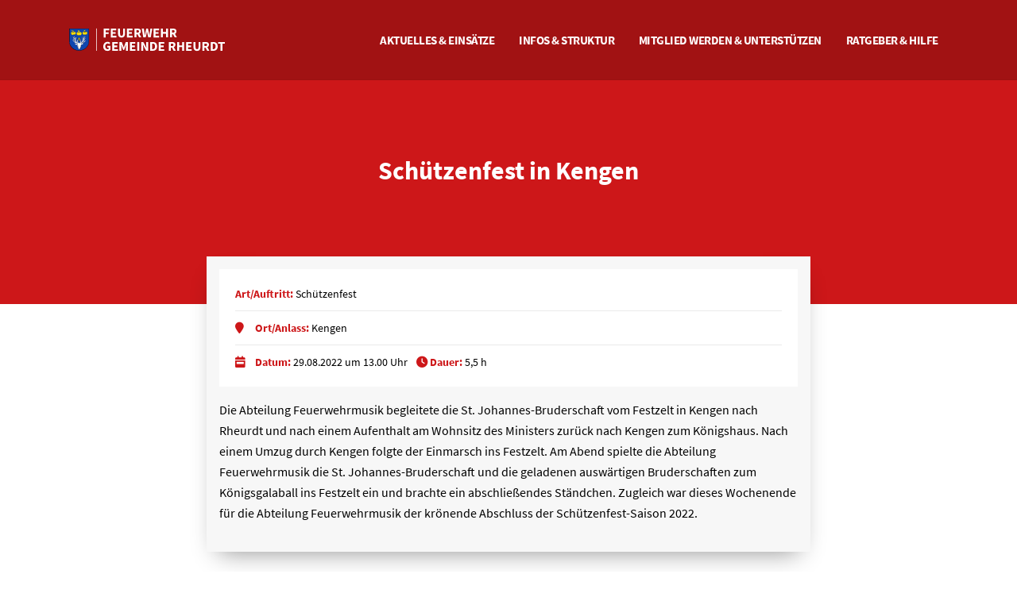

--- FILE ---
content_type: text/html; charset=UTF-8
request_url: https://feuerwehr-rheurdt.de/ffrfeuerwehrmusik/schuetzenfest-in-kengen/
body_size: 21016
content:
<!DOCTYPE html>
<html>
	<head>

		<!-- Basic -->
		<meta charset="utf-8">
		<meta http-equiv="X-UA-Compatible" content="IE=edge">	

		
	 
 

		<meta name="viewport" content="width=device-width, initial-scale=1, minimum-scale=1.0, shrink-to-fit=no"> 
		<link rel="apple-touch-icon" sizes="180x180" href="https://feuerwehr-rheurdt.de/wp-content/themes/ffr/img/fav/apple-touch-icon.png">
		<link rel="icon" type="image/png" sizes="32x32" href="https://feuerwehr-rheurdt.de/wp-content/themes/ffr/img/fav/favicon-32x32.png">
		<link rel="icon" type="image/png" sizes="16x16" href="https://feuerwehr-rheurdt.de/wp-content/themes/ffr/img/fav/favicon-16x16.png">
		<link rel="manifest" href="https://feuerwehr-rheurdt.de/wp-content/themes/ffr/img/fav/site.webmanifest">
		<link rel="mask-icon" href="https://feuerwehr-rheurdt.de/wp-content/themes/ffr/img/fav/safari-pinned-tab.svg" color="#333333">
		<meta name="msapplication-TileColor" content="#ffffff">
		<meta name="theme-color" content="#ffffff"> 
		 	
 
		<link rel="stylesheet" href="https://feuerwehr-rheurdt.de/wp-content/themes/ffr/vendor/bootstrap/css/bootstrap.min.css">
		<link rel="stylesheet" href="https://feuerwehr-rheurdt.de/wp-content/themes/ffr/vendor/fontawesome-free/css/all.min.css">
		<link rel="stylesheet" href="https://feuerwehr-rheurdt.de/wp-content/themes/ffr/vendor/animate/animate.compat.css">
		<link rel="stylesheet" href="https://feuerwehr-rheurdt.de/wp-content/themes/ffr/vendor/simple-line-icons/css/simple-line-icons.min.css">
		<link rel="stylesheet" href="https://feuerwehr-rheurdt.de/wp-content/themes/ffr/vendor/owl.carousel/assets/owl.carousel.min.css">
		<link rel="stylesheet" href="https://feuerwehr-rheurdt.de/wp-content/themes/ffr/vendor/owl.carousel/assets/owl.theme.default.min.css">
		<link rel="stylesheet" href="https://feuerwehr-rheurdt.de/wp-content/themes/ffr/vendor/magnific-popup/magnific-popup.min.css">
 
		<link rel="stylesheet" href="https://feuerwehr-rheurdt.de/wp-content/themes/ffr/css/ffr-theme.css">
		<link rel="stylesheet" href="https://feuerwehr-rheurdt.de/wp-content/themes/ffr/css/ffr-elements.css">  
		<link id="skinCSS" rel="stylesheet" href="https://feuerwehr-rheurdt.de/wp-content/themes/ffr/css/ffr.css"> 
 		<script src="https://feuerwehr-rheurdt.de/wp-content/themes/ffr/vendor/modernizr/modernizr.min.js"></script>


 			<meta name='robots' content='index, follow, max-image-preview:large, max-snippet:-1, max-video-preview:-1' />
	<style>img:is([sizes="auto" i], [sizes^="auto," i]) { contain-intrinsic-size: 3000px 1500px }</style>
	
	<!-- This site is optimized with the Yoast SEO plugin v26.3 - https://yoast.com/wordpress/plugins/seo/ -->
	<title>Schützenfest in Kengen - Feuerwehr Gemeinde Rheurdt</title>
	<meta name="description" content="Auftritt des Spielmannszuges der Feuerwehr Rheurdt beim Schützenfest in Kengen." />
	<link rel="canonical" href="https://feuerwehr-rheurdt.de/ffrfeuerwehrmusik/schuetzenfest-in-kengen/" />
	<meta property="og:locale" content="de_DE" />
	<meta property="og:type" content="article" />
	<meta property="og:title" content="Schützenfest in Kengen - Feuerwehr Gemeinde Rheurdt" />
	<meta property="og:description" content="Auftritt des Spielmannszuges der Feuerwehr Rheurdt beim Schützenfest in Kengen." />
	<meta property="og:url" content="https://feuerwehr-rheurdt.de/ffrfeuerwehrmusik/schuetzenfest-in-kengen/" />
	<meta property="og:site_name" content="Feuerwehr Gemeinde Rheurdt" />
	<meta property="article:publisher" content="https://www.facebook.com/FFRheurdt" />
	<meta property="article:modified_time" content="2022-08-31T16:30:14+00:00" />
	<meta name="twitter:card" content="summary_large_image" />
	<meta name="twitter:label1" content="Geschätzte Lesezeit" />
	<meta name="twitter:data1" content="1 Minute" />
	<script type="application/ld+json" class="yoast-schema-graph">{"@context":"https://schema.org","@graph":[{"@type":"WebPage","@id":"https://feuerwehr-rheurdt.de/ffrfeuerwehrmusik/schuetzenfest-in-kengen/","url":"https://feuerwehr-rheurdt.de/ffrfeuerwehrmusik/schuetzenfest-in-kengen/","name":"Schützenfest in Kengen - Feuerwehr Gemeinde Rheurdt","isPartOf":{"@id":"https://feuerwehr-rheurdt.de/#website"},"datePublished":"2022-08-31T16:27:30+00:00","dateModified":"2022-08-31T16:30:14+00:00","description":"Auftritt des Spielmannszuges der Feuerwehr Rheurdt beim Schützenfest in Kengen.","breadcrumb":{"@id":"https://feuerwehr-rheurdt.de/ffrfeuerwehrmusik/schuetzenfest-in-kengen/#breadcrumb"},"inLanguage":"de","potentialAction":[{"@type":"ReadAction","target":["https://feuerwehr-rheurdt.de/ffrfeuerwehrmusik/schuetzenfest-in-kengen/"]}]},{"@type":"BreadcrumbList","@id":"https://feuerwehr-rheurdt.de/ffrfeuerwehrmusik/schuetzenfest-in-kengen/#breadcrumb","itemListElement":[{"@type":"ListItem","position":1,"name":"Startseite","item":"https://feuerwehr-rheurdt.de/"},{"@type":"ListItem","position":2,"name":"Schützenfest in Kengen"}]},{"@type":"WebSite","@id":"https://feuerwehr-rheurdt.de/#website","url":"https://feuerwehr-rheurdt.de/","name":"Feuerwehr Gemeinde Rheurdt","description":"Internetpräsenz der Freiwilligen Feuerwehr Rheurdt","publisher":{"@id":"https://feuerwehr-rheurdt.de/#organization"},"potentialAction":[{"@type":"SearchAction","target":{"@type":"EntryPoint","urlTemplate":"https://feuerwehr-rheurdt.de/?s={search_term_string}"},"query-input":{"@type":"PropertyValueSpecification","valueRequired":true,"valueName":"search_term_string"}}],"inLanguage":"de"},{"@type":"Organization","@id":"https://feuerwehr-rheurdt.de/#organization","name":"Feuerwehr Gemeinde Rheurdt","url":"https://feuerwehr-rheurdt.de/","logo":{"@type":"ImageObject","inLanguage":"de","@id":"https://feuerwehr-rheurdt.de/#/schema/logo/image/","url":"https://feuerwehr-rheurdt.de/wp-content/uploads/2021/06/FF-RHT-Logo_s-01-scaled.jpg","contentUrl":"https://feuerwehr-rheurdt.de/wp-content/uploads/2021/06/FF-RHT-Logo_s-01-scaled.jpg","width":2560,"height":1810,"caption":"Feuerwehr Gemeinde Rheurdt"},"image":{"@id":"https://feuerwehr-rheurdt.de/#/schema/logo/image/"},"sameAs":["https://www.facebook.com/FFRheurdt","https://www.instagram.com/feuerwehr.rheurdt/"]}]}</script>
	<!-- / Yoast SEO plugin. -->


<script type="text/javascript">
/* <![CDATA[ */
window._wpemojiSettings = {"baseUrl":"https:\/\/s.w.org\/images\/core\/emoji\/16.0.1\/72x72\/","ext":".png","svgUrl":"https:\/\/s.w.org\/images\/core\/emoji\/16.0.1\/svg\/","svgExt":".svg","source":{"concatemoji":"https:\/\/feuerwehr-rheurdt.de\/wp-includes\/js\/wp-emoji-release.min.js?ver=6.8.3"}};
/*! This file is auto-generated */
!function(s,n){var o,i,e;function c(e){try{var t={supportTests:e,timestamp:(new Date).valueOf()};sessionStorage.setItem(o,JSON.stringify(t))}catch(e){}}function p(e,t,n){e.clearRect(0,0,e.canvas.width,e.canvas.height),e.fillText(t,0,0);var t=new Uint32Array(e.getImageData(0,0,e.canvas.width,e.canvas.height).data),a=(e.clearRect(0,0,e.canvas.width,e.canvas.height),e.fillText(n,0,0),new Uint32Array(e.getImageData(0,0,e.canvas.width,e.canvas.height).data));return t.every(function(e,t){return e===a[t]})}function u(e,t){e.clearRect(0,0,e.canvas.width,e.canvas.height),e.fillText(t,0,0);for(var n=e.getImageData(16,16,1,1),a=0;a<n.data.length;a++)if(0!==n.data[a])return!1;return!0}function f(e,t,n,a){switch(t){case"flag":return n(e,"\ud83c\udff3\ufe0f\u200d\u26a7\ufe0f","\ud83c\udff3\ufe0f\u200b\u26a7\ufe0f")?!1:!n(e,"\ud83c\udde8\ud83c\uddf6","\ud83c\udde8\u200b\ud83c\uddf6")&&!n(e,"\ud83c\udff4\udb40\udc67\udb40\udc62\udb40\udc65\udb40\udc6e\udb40\udc67\udb40\udc7f","\ud83c\udff4\u200b\udb40\udc67\u200b\udb40\udc62\u200b\udb40\udc65\u200b\udb40\udc6e\u200b\udb40\udc67\u200b\udb40\udc7f");case"emoji":return!a(e,"\ud83e\udedf")}return!1}function g(e,t,n,a){var r="undefined"!=typeof WorkerGlobalScope&&self instanceof WorkerGlobalScope?new OffscreenCanvas(300,150):s.createElement("canvas"),o=r.getContext("2d",{willReadFrequently:!0}),i=(o.textBaseline="top",o.font="600 32px Arial",{});return e.forEach(function(e){i[e]=t(o,e,n,a)}),i}function t(e){var t=s.createElement("script");t.src=e,t.defer=!0,s.head.appendChild(t)}"undefined"!=typeof Promise&&(o="wpEmojiSettingsSupports",i=["flag","emoji"],n.supports={everything:!0,everythingExceptFlag:!0},e=new Promise(function(e){s.addEventListener("DOMContentLoaded",e,{once:!0})}),new Promise(function(t){var n=function(){try{var e=JSON.parse(sessionStorage.getItem(o));if("object"==typeof e&&"number"==typeof e.timestamp&&(new Date).valueOf()<e.timestamp+604800&&"object"==typeof e.supportTests)return e.supportTests}catch(e){}return null}();if(!n){if("undefined"!=typeof Worker&&"undefined"!=typeof OffscreenCanvas&&"undefined"!=typeof URL&&URL.createObjectURL&&"undefined"!=typeof Blob)try{var e="postMessage("+g.toString()+"("+[JSON.stringify(i),f.toString(),p.toString(),u.toString()].join(",")+"));",a=new Blob([e],{type:"text/javascript"}),r=new Worker(URL.createObjectURL(a),{name:"wpTestEmojiSupports"});return void(r.onmessage=function(e){c(n=e.data),r.terminate(),t(n)})}catch(e){}c(n=g(i,f,p,u))}t(n)}).then(function(e){for(var t in e)n.supports[t]=e[t],n.supports.everything=n.supports.everything&&n.supports[t],"flag"!==t&&(n.supports.everythingExceptFlag=n.supports.everythingExceptFlag&&n.supports[t]);n.supports.everythingExceptFlag=n.supports.everythingExceptFlag&&!n.supports.flag,n.DOMReady=!1,n.readyCallback=function(){n.DOMReady=!0}}).then(function(){return e}).then(function(){var e;n.supports.everything||(n.readyCallback(),(e=n.source||{}).concatemoji?t(e.concatemoji):e.wpemoji&&e.twemoji&&(t(e.twemoji),t(e.wpemoji)))}))}((window,document),window._wpemojiSettings);
/* ]]> */
</script>
<style id='wp-emoji-styles-inline-css' type='text/css'>

	img.wp-smiley, img.emoji {
		display: inline !important;
		border: none !important;
		box-shadow: none !important;
		height: 1em !important;
		width: 1em !important;
		margin: 0 0.07em !important;
		vertical-align: -0.1em !important;
		background: none !important;
		padding: 0 !important;
	}
</style>
<link rel='stylesheet' id='wp-block-library-css' href='https://feuerwehr-rheurdt.de/wp-includes/css/dist/block-library/style.min.css?ver=6.8.3' type='text/css' media='all' />
<style id='classic-theme-styles-inline-css' type='text/css'>
/*! This file is auto-generated */
.wp-block-button__link{color:#fff;background-color:#32373c;border-radius:9999px;box-shadow:none;text-decoration:none;padding:calc(.667em + 2px) calc(1.333em + 2px);font-size:1.125em}.wp-block-file__button{background:#32373c;color:#fff;text-decoration:none}
</style>
<style id='global-styles-inline-css' type='text/css'>
:root{--wp--preset--aspect-ratio--square: 1;--wp--preset--aspect-ratio--4-3: 4/3;--wp--preset--aspect-ratio--3-4: 3/4;--wp--preset--aspect-ratio--3-2: 3/2;--wp--preset--aspect-ratio--2-3: 2/3;--wp--preset--aspect-ratio--16-9: 16/9;--wp--preset--aspect-ratio--9-16: 9/16;--wp--preset--color--black: #000000;--wp--preset--color--cyan-bluish-gray: #abb8c3;--wp--preset--color--white: #ffffff;--wp--preset--color--pale-pink: #f78da7;--wp--preset--color--vivid-red: #cf2e2e;--wp--preset--color--luminous-vivid-orange: #ff6900;--wp--preset--color--luminous-vivid-amber: #fcb900;--wp--preset--color--light-green-cyan: #7bdcb5;--wp--preset--color--vivid-green-cyan: #00d084;--wp--preset--color--pale-cyan-blue: #8ed1fc;--wp--preset--color--vivid-cyan-blue: #0693e3;--wp--preset--color--vivid-purple: #9b51e0;--wp--preset--gradient--vivid-cyan-blue-to-vivid-purple: linear-gradient(135deg,rgba(6,147,227,1) 0%,rgb(155,81,224) 100%);--wp--preset--gradient--light-green-cyan-to-vivid-green-cyan: linear-gradient(135deg,rgb(122,220,180) 0%,rgb(0,208,130) 100%);--wp--preset--gradient--luminous-vivid-amber-to-luminous-vivid-orange: linear-gradient(135deg,rgba(252,185,0,1) 0%,rgba(255,105,0,1) 100%);--wp--preset--gradient--luminous-vivid-orange-to-vivid-red: linear-gradient(135deg,rgba(255,105,0,1) 0%,rgb(207,46,46) 100%);--wp--preset--gradient--very-light-gray-to-cyan-bluish-gray: linear-gradient(135deg,rgb(238,238,238) 0%,rgb(169,184,195) 100%);--wp--preset--gradient--cool-to-warm-spectrum: linear-gradient(135deg,rgb(74,234,220) 0%,rgb(151,120,209) 20%,rgb(207,42,186) 40%,rgb(238,44,130) 60%,rgb(251,105,98) 80%,rgb(254,248,76) 100%);--wp--preset--gradient--blush-light-purple: linear-gradient(135deg,rgb(255,206,236) 0%,rgb(152,150,240) 100%);--wp--preset--gradient--blush-bordeaux: linear-gradient(135deg,rgb(254,205,165) 0%,rgb(254,45,45) 50%,rgb(107,0,62) 100%);--wp--preset--gradient--luminous-dusk: linear-gradient(135deg,rgb(255,203,112) 0%,rgb(199,81,192) 50%,rgb(65,88,208) 100%);--wp--preset--gradient--pale-ocean: linear-gradient(135deg,rgb(255,245,203) 0%,rgb(182,227,212) 50%,rgb(51,167,181) 100%);--wp--preset--gradient--electric-grass: linear-gradient(135deg,rgb(202,248,128) 0%,rgb(113,206,126) 100%);--wp--preset--gradient--midnight: linear-gradient(135deg,rgb(2,3,129) 0%,rgb(40,116,252) 100%);--wp--preset--font-size--small: 13px;--wp--preset--font-size--medium: 20px;--wp--preset--font-size--large: 36px;--wp--preset--font-size--x-large: 42px;--wp--preset--spacing--20: 0.44rem;--wp--preset--spacing--30: 0.67rem;--wp--preset--spacing--40: 1rem;--wp--preset--spacing--50: 1.5rem;--wp--preset--spacing--60: 2.25rem;--wp--preset--spacing--70: 3.38rem;--wp--preset--spacing--80: 5.06rem;--wp--preset--shadow--natural: 6px 6px 9px rgba(0, 0, 0, 0.2);--wp--preset--shadow--deep: 12px 12px 50px rgba(0, 0, 0, 0.4);--wp--preset--shadow--sharp: 6px 6px 0px rgba(0, 0, 0, 0.2);--wp--preset--shadow--outlined: 6px 6px 0px -3px rgba(255, 255, 255, 1), 6px 6px rgba(0, 0, 0, 1);--wp--preset--shadow--crisp: 6px 6px 0px rgba(0, 0, 0, 1);}:where(.is-layout-flex){gap: 0.5em;}:where(.is-layout-grid){gap: 0.5em;}body .is-layout-flex{display: flex;}.is-layout-flex{flex-wrap: wrap;align-items: center;}.is-layout-flex > :is(*, div){margin: 0;}body .is-layout-grid{display: grid;}.is-layout-grid > :is(*, div){margin: 0;}:where(.wp-block-columns.is-layout-flex){gap: 2em;}:where(.wp-block-columns.is-layout-grid){gap: 2em;}:where(.wp-block-post-template.is-layout-flex){gap: 1.25em;}:where(.wp-block-post-template.is-layout-grid){gap: 1.25em;}.has-black-color{color: var(--wp--preset--color--black) !important;}.has-cyan-bluish-gray-color{color: var(--wp--preset--color--cyan-bluish-gray) !important;}.has-white-color{color: var(--wp--preset--color--white) !important;}.has-pale-pink-color{color: var(--wp--preset--color--pale-pink) !important;}.has-vivid-red-color{color: var(--wp--preset--color--vivid-red) !important;}.has-luminous-vivid-orange-color{color: var(--wp--preset--color--luminous-vivid-orange) !important;}.has-luminous-vivid-amber-color{color: var(--wp--preset--color--luminous-vivid-amber) !important;}.has-light-green-cyan-color{color: var(--wp--preset--color--light-green-cyan) !important;}.has-vivid-green-cyan-color{color: var(--wp--preset--color--vivid-green-cyan) !important;}.has-pale-cyan-blue-color{color: var(--wp--preset--color--pale-cyan-blue) !important;}.has-vivid-cyan-blue-color{color: var(--wp--preset--color--vivid-cyan-blue) !important;}.has-vivid-purple-color{color: var(--wp--preset--color--vivid-purple) !important;}.has-black-background-color{background-color: var(--wp--preset--color--black) !important;}.has-cyan-bluish-gray-background-color{background-color: var(--wp--preset--color--cyan-bluish-gray) !important;}.has-white-background-color{background-color: var(--wp--preset--color--white) !important;}.has-pale-pink-background-color{background-color: var(--wp--preset--color--pale-pink) !important;}.has-vivid-red-background-color{background-color: var(--wp--preset--color--vivid-red) !important;}.has-luminous-vivid-orange-background-color{background-color: var(--wp--preset--color--luminous-vivid-orange) !important;}.has-luminous-vivid-amber-background-color{background-color: var(--wp--preset--color--luminous-vivid-amber) !important;}.has-light-green-cyan-background-color{background-color: var(--wp--preset--color--light-green-cyan) !important;}.has-vivid-green-cyan-background-color{background-color: var(--wp--preset--color--vivid-green-cyan) !important;}.has-pale-cyan-blue-background-color{background-color: var(--wp--preset--color--pale-cyan-blue) !important;}.has-vivid-cyan-blue-background-color{background-color: var(--wp--preset--color--vivid-cyan-blue) !important;}.has-vivid-purple-background-color{background-color: var(--wp--preset--color--vivid-purple) !important;}.has-black-border-color{border-color: var(--wp--preset--color--black) !important;}.has-cyan-bluish-gray-border-color{border-color: var(--wp--preset--color--cyan-bluish-gray) !important;}.has-white-border-color{border-color: var(--wp--preset--color--white) !important;}.has-pale-pink-border-color{border-color: var(--wp--preset--color--pale-pink) !important;}.has-vivid-red-border-color{border-color: var(--wp--preset--color--vivid-red) !important;}.has-luminous-vivid-orange-border-color{border-color: var(--wp--preset--color--luminous-vivid-orange) !important;}.has-luminous-vivid-amber-border-color{border-color: var(--wp--preset--color--luminous-vivid-amber) !important;}.has-light-green-cyan-border-color{border-color: var(--wp--preset--color--light-green-cyan) !important;}.has-vivid-green-cyan-border-color{border-color: var(--wp--preset--color--vivid-green-cyan) !important;}.has-pale-cyan-blue-border-color{border-color: var(--wp--preset--color--pale-cyan-blue) !important;}.has-vivid-cyan-blue-border-color{border-color: var(--wp--preset--color--vivid-cyan-blue) !important;}.has-vivid-purple-border-color{border-color: var(--wp--preset--color--vivid-purple) !important;}.has-vivid-cyan-blue-to-vivid-purple-gradient-background{background: var(--wp--preset--gradient--vivid-cyan-blue-to-vivid-purple) !important;}.has-light-green-cyan-to-vivid-green-cyan-gradient-background{background: var(--wp--preset--gradient--light-green-cyan-to-vivid-green-cyan) !important;}.has-luminous-vivid-amber-to-luminous-vivid-orange-gradient-background{background: var(--wp--preset--gradient--luminous-vivid-amber-to-luminous-vivid-orange) !important;}.has-luminous-vivid-orange-to-vivid-red-gradient-background{background: var(--wp--preset--gradient--luminous-vivid-orange-to-vivid-red) !important;}.has-very-light-gray-to-cyan-bluish-gray-gradient-background{background: var(--wp--preset--gradient--very-light-gray-to-cyan-bluish-gray) !important;}.has-cool-to-warm-spectrum-gradient-background{background: var(--wp--preset--gradient--cool-to-warm-spectrum) !important;}.has-blush-light-purple-gradient-background{background: var(--wp--preset--gradient--blush-light-purple) !important;}.has-blush-bordeaux-gradient-background{background: var(--wp--preset--gradient--blush-bordeaux) !important;}.has-luminous-dusk-gradient-background{background: var(--wp--preset--gradient--luminous-dusk) !important;}.has-pale-ocean-gradient-background{background: var(--wp--preset--gradient--pale-ocean) !important;}.has-electric-grass-gradient-background{background: var(--wp--preset--gradient--electric-grass) !important;}.has-midnight-gradient-background{background: var(--wp--preset--gradient--midnight) !important;}.has-small-font-size{font-size: var(--wp--preset--font-size--small) !important;}.has-medium-font-size{font-size: var(--wp--preset--font-size--medium) !important;}.has-large-font-size{font-size: var(--wp--preset--font-size--large) !important;}.has-x-large-font-size{font-size: var(--wp--preset--font-size--x-large) !important;}
:where(.wp-block-post-template.is-layout-flex){gap: 1.25em;}:where(.wp-block-post-template.is-layout-grid){gap: 1.25em;}
:where(.wp-block-columns.is-layout-flex){gap: 2em;}:where(.wp-block-columns.is-layout-grid){gap: 2em;}
:root :where(.wp-block-pullquote){font-size: 1.5em;line-height: 1.6;}
</style>
<link rel='stylesheet' id='borlabs-cookie-css' href='https://feuerwehr-rheurdt.de/wp-content/cache/borlabs-cookie/borlabs-cookie_1_de.css?ver=2.3.5-31' type='text/css' media='all' />
<link rel='stylesheet' id='einsatzverwaltung-font-awesome-css' href='https://feuerwehr-rheurdt.de/wp-content/plugins/einsatzverwaltung/font-awesome/css/fontawesome.min.css?ver=6.2.1' type='text/css' media='all' />
<link rel='stylesheet' id='einsatzverwaltung-font-awesome-solid-css' href='https://feuerwehr-rheurdt.de/wp-content/plugins/einsatzverwaltung/font-awesome/css/solid.min.css?ver=6.2.1' type='text/css' media='all' />
<link rel='stylesheet' id='einsatzverwaltung-frontend-css' href='https://feuerwehr-rheurdt.de/wp-content/plugins/einsatzverwaltung/css/style-frontend.css?ver=1.12.0' type='text/css' media='all' />
<style id='einsatzverwaltung-frontend-inline-css' type='text/css'>
.einsatzverwaltung-reportlist tr.report:nth-child(even) { background-color: #f7f7f7; }
</style>
<script type="text/javascript" src="https://feuerwehr-rheurdt.de/wp-includes/js/jquery/jquery.min.js?ver=3.7.1" id="jquery-core-js"></script>
<script type="text/javascript" src="https://feuerwehr-rheurdt.de/wp-includes/js/jquery/jquery-migrate.min.js?ver=3.4.1" id="jquery-migrate-js"></script>
<script type="text/javascript" id="borlabs-cookie-prioritize-js-extra">
/* <![CDATA[ */
var borlabsCookiePrioritized = {"domain":"feuerwehr-rheurdt.de","path":"\/","version":"1","bots":"1","optInJS":{"statistics":{"google-analytics":"[base64]"}}};
/* ]]> */
</script>
<script type="text/javascript" src="https://feuerwehr-rheurdt.de/wp-content/plugins/borlabs-cookie/assets/javascript/borlabs-cookie-prioritize.min.js?ver=2.3.5" id="borlabs-cookie-prioritize-js"></script>
<script type="text/javascript" src="https://feuerwehr-rheurdt.de/wp-content/plugins/einsatzverwaltung/js/reportlist.js?ver=6.8.3" id="einsatzverwaltung-reportlist-js"></script>
<link rel="https://api.w.org/" href="https://feuerwehr-rheurdt.de/wp-json/" /><link rel="alternate" title="JSON" type="application/json" href="https://feuerwehr-rheurdt.de/wp-json/wp/v2/ffrfeuerwehrmusik/822" /><link rel="EditURI" type="application/rsd+xml" title="RSD" href="https://feuerwehr-rheurdt.de/xmlrpc.php?rsd" />
<meta name="generator" content="WordPress 6.8.3" />
<link rel='shortlink' href='https://feuerwehr-rheurdt.de/?p=822' />
<link rel="alternate" title="oEmbed (JSON)" type="application/json+oembed" href="https://feuerwehr-rheurdt.de/wp-json/oembed/1.0/embed?url=https%3A%2F%2Ffeuerwehr-rheurdt.de%2Fffrfeuerwehrmusik%2Fschuetzenfest-in-kengen%2F" />
<link rel="alternate" title="oEmbed (XML)" type="text/xml+oembed" href="https://feuerwehr-rheurdt.de/wp-json/oembed/1.0/embed?url=https%3A%2F%2Ffeuerwehr-rheurdt.de%2Fffrfeuerwehrmusik%2Fschuetzenfest-in-kengen%2F&#038;format=xml" />
 
 		
	</head>	<body data-plugin-page-transition>		<div class="body">		<header id="header" class="header-transparent header-transparent-dark-bottom-border header-transparent-dark-bottom-border-1 header-effect-shrink" data-plugin-options="{'stickyEnabled': true, 'stickyEffect': 'shrink', 'stickyEnableOnBoxed': true, 'stickyEnableOnMobile': true, 'stickyChangeLogo': true, 'stickyStartAt': 30, 'stickyHeaderContainerHeight': 70}">
				<div class="header-body border-top-0 bg-dark box-shadow-none">
					<div class="header-container container">
						<div class="header-row">
							<div class="header-column">
								<div class="header-row">
									<div class="header-logo">
										<a href="https://feuerwehr-rheurdt.de" title="Startseite">
								<img alt="Freiwilligen Feuerwehr Rheurdt" width="200" height="40" src="https://feuerwehr-rheurdt.de/wp-content/themes/ffr/img/feuerwehr/logo/logo-gemeinde-rheurdt.svg">
										</a>
									</div>
								</div>
							</div>
							<div class="header-column justify-content-end">
								<div class="header-row">
									<div class="header-nav header-nav-links header-nav-dropdowns-dark header-nav-light-text order-2 order-lg-1">
										<div class="header-nav-main header-nav-main-mobile-dark header-nav-main-square header-nav-main-dropdown-no-borders header-nav-main-effect-2 header-nav-main-sub-effect-1">
											<nav class="collapse">
												<ul class="nav nav-pills" id="mainNav">
													<li class="dropdown">
														<a class="dropdown-item dropdown-toggle" href="https://feuerwehr-rheurdt.de/aktuelles-und-einsaetze">
															Aktuelles & Einsätze
														</a>
														<ul class="dropdown-menu">  
															<li>
																<a class="dropdown-item" data-hash-offset="65" href="https://feuerwehr-rheurdt.de/aktuelles-und-einsaetze#einsatzuebersicht">
																	Einsatzübersicht
																</a>
															</li>
															<li>
																<a class="dropdown-item" data-hash-offset="65"  href="https://feuerwehr-rheurdt.de/aktuelles-und-einsaetze#aktuelle-meldungen">
																	Aktuelle Meldungen
																</a>
															</li>
															<li>
																<a class="dropdown-item" data-hash-offset="65" href="https://feuerwehr-rheurdt.de/aktuelles-und-einsaetze#pressebereich">
																	Pressebereich
																</a>
															</li>
															<li>
																<a class="dropdown-item " data-hash-offset="65" href="https://feuerwehr-rheurdt.de/aktuelles-und-einsaetze#download-material">
																	Download-Material
																</a>
															</li>
														</ul>
													</li>   
													<li class="dropdown">
														<a class="dropdown-item dropdown-toggle" href="https://feuerwehr-rheurdt.de/info-und-struktur">
															Infos & Struktur
														</a>
														<ul class="dropdown-menu">
															<li>
																<a class="dropdown-item"  data-hash-offset="65" href="https://feuerwehr-rheurdt.de/info-und-struktur#aufgaben" title="Aufgaben & Tätigkeiten">
																	Aufgaben & Tätigkeiten
																</a>
															</li>
															<li>
																<a class="dropdown-item"  data-hash-offset="65" href="https://feuerwehr-rheurdt.de/info-und-struktur#abteilungen" title="Organisation & Abteilungen">
																	Organisation & Abteilungen
																</a>
															</li>
															<li>
																<a class="dropdown-item"  data-hash-offset="65" href="https://feuerwehr-rheurdt.de/info-und-struktur#menschen" title="Menschen & Geschichten">
																	Menschen & Geschichten
																</a>
															</li>
															<li>
																<a class="dropdown-item"  data-hash-offset="65" href="https://feuerwehr-rheurdt.de/info-und-struktur#fahrzeuge" title="Fahrzeuge & Technik">
																	Fahrzeuge & Technik
																</a>
															</li>
															<li>
																<a class="dropdown-item"  data-hash-offset="65" href="https://feuerwehr-rheurdt.de/info-und-struktur#karriere" title="Ausbildung & Karriereleiter">
																	Ausbildung & Karriereleiter
																</a>
															</li>
															<li>
																<a class="dropdown-item"  data-hash-offset="65" href="https://feuerwehr-rheurdt.de/info-und-struktur#historie" title="Historie & Chronik">
																	Historie & Chronik
																</a>
															</li>
															<li>
																<a class="dropdown-item"  data-hash-offset="65" href="https://feuerwehr-rheurdt.de/info-und-struktur#100Jahre" title="100 Jahre Spielmannszug">
																	100 Jahre Spielmannszug
																</a>
															</li>
														</ul>
													</li>  

													<li class="dropdown">
														<a class="dropdown-item dropdown-toggle" href="https://feuerwehr-rheurdt.de/mitglied-werden-und-unterstuetzen" title="Mitglied werden & unterstützen">
															Mitglied werden & unterstützen
														</a>
														<ul class="dropdown-menu">
															<li>
																<a class="dropdown-item"  data-hash-offset="65" href="https://feuerwehr-rheurdt.de/mitglied-werden-und-unterstuetzen#darum" title="Darum zur Feuerwehr">
																	Darum zur Feuerwehr
																</a>
															</li>
															<li>
																<a class="dropdown-item"  data-hash-offset="65" href="https://feuerwehr-rheurdt.de/mitglied-werden-und-unterstuetzen#beitrittsfragen" title="Wichtigste Beitrittsfragen">
																	Wichtigste Beitrittsfragen
																</a>
															</li>
															<li>
																<a class="dropdown-item"  data-hash-offset="65" href="https://feuerwehr-rheurdt.de/mitglied-werden-und-unterstuetzen#benefits" title="Benefits">
																	Benefits
																</a>
															</li>
															<li>
																<a class="dropdown-item"  data-hash-offset="65" href="https://feuerwehr-rheurdt.de/mitglied-werden-und-unterstuetzen#prozess" title="Beitrittsprozess">
																	Beitrittsprozess
																</a>
															</li>
															<li>
																<a class="dropdown-item"  data-hash-offset="65" href="https://feuerwehr-rheurdt.de/mitglied-werden-und-unterstuetzen#buddy" title="Buddies">
																	Buddies
																</a>
															</li>
															<li>
																<a class="dropdown-item"  data-hash-offset="65" href="https://feuerwehr-rheurdt.de/mitglied-werden-und-unterstuetzen#spenden" title="Unterstützen & spenden">
																	Unterstützen & spenden
																</a>
															</li>
														</ul>
													</li> 
													<li class="dropdown">
														<a class="dropdown-item dropdown-toggle" href="https://feuerwehr-rheurdt.de/ratgeber-und-hilfe" title="Ratgeber und Hilfe">
															Ratgeber & Hilfe
														</a>
														<ul class="dropdown-menu">
															<li>
																<a class="dropdown-item" href="https://feuerwehr-rheurdt.de/ratgeber-und-hilfe/notruf/einen-notruf-richtig-absetzen/" title="Notruf absetzen">
																	Notruf absetzen
																</a>
															</li>
															<li>
																<a class="dropdown-item" href="https://feuerwehr-rheurdt.de/ratgeber-und-hilfe/warnung/warnung-der-bevoelkerung/" title="Bevölkerungswarnung">
																	Bevölkerungswarnung
																</a>
															</li>
															<li>
																<a class="dropdown-item" href="https://feuerwehr-rheurdt.de/ratgeber-und-hilfe/rauchmelder-co-warner/eine-schlafende-nase-riecht-nichts/" title="Rauchmelder & Co-Warner">
																	Rauchmelder & Co-Warner
																</a>
															</li>
															<li>
																<a class="dropdown-item" href="https://feuerwehr-rheurdt.de/ratgeber-und-hilfe/sicher-an-weihnachten/damit-das-fest-der-liebe-nicht-zum-alptraum-wird/" title="Sicherheit an Weihnachten">
																	Sicherheit an Weihnachten
																</a>
															</li> 
															<li>
																<a class="dropdown-item" href="https://feuerwehr-rheurdt.de/ratgeber-und-hilfe/sicher-im-sommer/sicherheit-beim-grillen-und-chillen/" title="Sicher im Sommer">
																	Sicher im Sommer
																</a>
															</li> 
															<li>
																<a class="dropdown-item" href="https://feuerwehr-rheurdt.de/ratgeber-und-hilfe/sicher-an-silvester/sicherheit-zum-jahreswechsel/" title="Silvester in Ruhe feiern">
																	Silvester in Ruhe feiern
																</a>
															</li> 
															<li>
																<a class="dropdown-item" href="https://feuerwehr-rheurdt.de/ratgeber-und-hilfe/feuerloescher/sicherer-umgang-mit-handfeuerloeschern/" title="Handhabung Feuerlöscher">
																	Handhabung Feuerlöscher
																</a>
															</li>   
															<li>
																<a class="dropdown-item" href="https://feuerwehr-rheurdt.de/ratgeber-und-hilfe/kinderfinder/kinderfinder/" title="Kinderfinder">
																	Kinderfinder
																</a>
															</li> 
															<li>
																<a class="dropdown-item" href="https://feuerwehr-rheurdt.de/ratgeber-und-hilfe/pkw-rettungskarte/rettungskarte/" title="PKW-Rettungskarte">
																	PKW-Rettungskarte
																</a>
															</li> 
															<li>
																<a class="dropdown-item" href="https://feuerwehr-rheurdt.de/ratgeber-und-hilfe/sturm/" title="Schutz vor Sturm">
																	Schutz vor Sturm
																</a>
															</li> 
															<li>
																<a class="dropdown-item" href="https://feuerwehr-rheurdt.de/ratgeber-und-hilfe/sichere-osterfeuer/" title="Sicheres Osterfeuer">
																	Sicheres Osterfeuer
																</a>
															</li> 
															<li>
																<a class="dropdown-item" href="https://feuerwehr-rheurdt.de/ratgeber-und-hilfe/ich-hoere-martinhorn-was-tun/" title="Freie Bahn schaffen">
																	Freie Bahn schaffen
																</a>
															</li>

 

														</ul>
													</li>
												</ul>
											</nav>
										</div>
										<button class="btn header-btn-collapse-nav" data-toggle="collapse" data-target=".header-nav-main nav">
											<i class="fas fa-bars"></i>
										</button>
									</div>
									 
								</div>
							</div>
						</div>
					</div>
				</div>
			</header> 			<div role="main" class="main">			  			<section class="page-header page-header-modern bg-color-red2 page-header-lg page-header-background-lg" style="padding: 150px 0px;">					<div class="container">						<div class="row">							<div class="col-md-12 align-self-center p-static order-2 text-center mt-5">								<h1 class="font-weight-bold text-8 text-white"> Schützenfest in Kengen </h1>								<!--<span class="sub-title   font-weight-normal text-white">Alles was Du zur Nutzung der einheitlichen Notrufnummer 112 wissen musst.</span>-->							</div>						<!--	<div class="col-md-12 align-self-center order-1">								<ul class="breadcrumb d-block text-center">									<li><a href="#" class="text-white">Ratgeber & Hilfe</a></li>									 								</ul>							</div>						-->						</div>					</div>				</section>				<div class="container" style=" margin-top: -60px !important;    position: relative; margin-bottom: 80px;">					<div class="row" id="blog-in">						<div class="col col-md-12 col-lg-8 offset-lg-2 bg-color-grey py-3 px-3 mb-5 box-shadow-2">							<div class="blog-posts single-post">																	<article class="post post-large blog-single-post border-0 m-0 p-0">									<div class="post-image ml-0">								 										</div>									 									<div class="post-content ml-0"> 										 										 <ul class="list list-icons list-primary list-borders text-2 p-0" style="padding: 10px 20px 10px 20px !important;background: #fff">				 																				<li style="padding-left:0px;"><strong class="text-color-primary">Art/Auftritt:</strong> 													 Schützenfest												</li>												<li><i class="fas fa-map-marker left-20"></i><strong class="text-color-primary">Ort/Anlass:</strong> 													Kengen												</li>								 				<li><i class="fas fa-calendar-week left-20"></i><strong class="text-color-primary">Datum:</strong> 								 					29.08.2022   um  13.00 Uhr 								 					 								 					<strong class="text-color-primary pl-2"><i class="fas fa-clock left-20"></i> Dauer:</strong> 								 					5,5 h </li> 											 											</ul>																			  										
<p>Die Abteilung Feuerwehrmusik begleitete die St. Johannes-Bruderschaft vom Festzelt in Kengen nach Rheurdt und nach einem Aufenthalt am Wohnsitz des Ministers zurück nach Kengen zum Königshaus. Nach einem Umzug durch Kengen folgte der Einmarsch ins Festzelt. Am Abend spielte die Abteilung Feuerwehrmusik die St. Johannes-Bruderschaft und die geladenen auswärtigen Bruderschaften zum Königsgalaball ins Festzelt ein und brachte ein abschließendes Ständchen. Zugleich war dieses Wochenende für die Abteilung Feuerwehrmusik der krönende Abschluss der Schützenfest-Saison 2022.</p>
  									</div>								</article> 								  							</div>						</div>					</div>						<div class="row">							<div class="  col-md-8 offset-md-2 " style="padding: 0px;">						 		<div class="previous_post_link">																	</div>								<div class="next_post_link">																	</div>							</div>						</div>				</div>  <section class="section section-height-4 bg-color-grey border-0 m-0 " id="footer-post">				<div class="container">					<div class="row">      						<div class="bg-white mb-4 px-2 py-2  ">							<div class="row">								<div class="col-12 col-md-4 col-sm-12">									 									<div class="post-image">										<a href="https://feuerwehr-rheurdt.de/ratgeber-und-hilfe/feuerloescher/sicherer-umgang-mit-handfeuerloeschern/" title="https://feuerwehr-rheurdt.de/ratgeber-und-hilfe/feuerloescher/sicherer-umgang-mit-handfeuerloeschern/">											 											<img width="768" height="432" src="https://feuerwehr-rheurdt.de/wp-content/uploads/2021/05/Feuerlöscher-Training-768x432.jpg" class="img-fluid wp-post-image" alt="Service von der Feuerwehr" decoding="async" loading="lazy" srcset="https://feuerwehr-rheurdt.de/wp-content/uploads/2021/05/Feuerlöscher-Training-768x432.jpg 768w, https://feuerwehr-rheurdt.de/wp-content/uploads/2021/05/Feuerlöscher-Training-300x169.jpg 300w, https://feuerwehr-rheurdt.de/wp-content/uploads/2021/05/Feuerlöscher-Training-1024x576.jpg 1024w, https://feuerwehr-rheurdt.de/wp-content/uploads/2021/05/Feuerlöscher-Training-1536x864.jpg 1536w, https://feuerwehr-rheurdt.de/wp-content/uploads/2021/05/Feuerlöscher-Training-2048x1152.jpg 2048w" sizes="auto, (max-width: 768px) 100vw, 768px" /> 										 										</a>									</div>									 								</div>								<div class="col-12 col-md-6 col-sm-12">									<div class="post-content">										<h2 class="font-weight-semibold text-5 line-height-6 mt-3 mb-2">											<div class="sub-span"> Feuerlöscher </div>											<a href="https://feuerwehr-rheurdt.de/ratgeber-und-hilfe/feuerloescher/sicherer-umgang-mit-handfeuerloeschern/" title="Sicherer Umgang mit Handfeuerlöschern">Sicherer Umgang mit Handfeuerlöschern</a>										</h2>										<p>Welches Löschmittel Du im Haushalt wie einsetzt.</p>
  										<a href="https://feuerwehr-rheurdt.de/ratgeber-und-hilfe/feuerloescher/sicherer-umgang-mit-handfeuerloeschern/" title="Sicherer Umgang mit Handfeuerlöschern" class="btn btn-modern btn-sm btn-warning rounded-0 mt-2 text-uppercase">Weiterlesen</a> 									</div>								</div>							</div>						</div>					     						<div class="bg-white mb-4 px-2 py-2  ">							<div class="row">								<div class="col-12 col-md-4 col-sm-12">									 									<div class="post-image">										<a href="https://feuerwehr-rheurdt.de/ratgeber-und-hilfe/sicher-an-silvester/sicherheit-silvester/" title="https://feuerwehr-rheurdt.de/ratgeber-und-hilfe/sicher-an-silvester/sicherheit-silvester/">											 											<img width="768" height="466" src="https://feuerwehr-rheurdt.de/wp-content/uploads/2021/05/silvester-768x466.jpg" class="img-fluid wp-post-image" alt="" decoding="async" loading="lazy" srcset="https://feuerwehr-rheurdt.de/wp-content/uploads/2021/05/silvester-768x466.jpg 768w, https://feuerwehr-rheurdt.de/wp-content/uploads/2021/05/silvester-300x182.jpg 300w, https://feuerwehr-rheurdt.de/wp-content/uploads/2021/05/silvester-1024x621.jpg 1024w, https://feuerwehr-rheurdt.de/wp-content/uploads/2021/05/silvester.jpg 1200w" sizes="auto, (max-width: 768px) 100vw, 768px" /> 										 										</a>									</div>									 								</div>								<div class="col-12 col-md-6 col-sm-12">									<div class="post-content">										<h2 class="font-weight-semibold text-5 line-height-6 mt-3 mb-2">											<div class="sub-span"> Sicher an Silvester </div>											<a href="https://feuerwehr-rheurdt.de/ratgeber-und-hilfe/sicher-an-silvester/sicherheit-silvester/" title="Sicherheit zum Jahreswechsel">Sicherheit zum Jahreswechsel</a>										</h2>										<p>Es an Silvester richtig krachen lassen? Aber sicher!</p>
  										<a href="https://feuerwehr-rheurdt.de/ratgeber-und-hilfe/sicher-an-silvester/sicherheit-silvester/" title="Sicherheit zum Jahreswechsel" class="btn btn-modern btn-sm btn-warning rounded-0 mt-2 text-uppercase">Weiterlesen</a> 									</div>								</div>							</div>						</div>					     						<div class="bg-white mb-4 px-2 py-2  ">							<div class="row">								<div class="col-12 col-md-4 col-sm-12">									 									<div class="post-image">										<a href="https://feuerwehr-rheurdt.de/ratgeber-und-hilfe/sicher-im-sommer/sicherheit-grillen-lagerfeuer/" title="https://feuerwehr-rheurdt.de/ratgeber-und-hilfe/sicher-im-sommer/sicherheit-grillen-lagerfeuer/">											 											<img width="768" height="432" src="https://feuerwehr-rheurdt.de/wp-content/uploads/2021/05/Grillunfall-Feuer-768x432.jpg" class="img-fluid wp-post-image" alt="" decoding="async" loading="lazy" srcset="https://feuerwehr-rheurdt.de/wp-content/uploads/2021/05/Grillunfall-Feuer-768x432.jpg 768w, https://feuerwehr-rheurdt.de/wp-content/uploads/2021/05/Grillunfall-Feuer-300x169.jpg 300w, https://feuerwehr-rheurdt.de/wp-content/uploads/2021/05/Grillunfall-Feuer-1024x576.jpg 1024w, https://feuerwehr-rheurdt.de/wp-content/uploads/2021/05/Grillunfall-Feuer-1536x864.jpg 1536w, https://feuerwehr-rheurdt.de/wp-content/uploads/2021/05/Grillunfall-Feuer.jpg 1920w" sizes="auto, (max-width: 768px) 100vw, 768px" /> 										 										</a>									</div>									 								</div>								<div class="col-12 col-md-6 col-sm-12">									<div class="post-content">										<h2 class="font-weight-semibold text-5 line-height-6 mt-3 mb-2">											<div class="sub-span"> Sicher im Sommer </div>											<a href="https://feuerwehr-rheurdt.de/ratgeber-und-hilfe/sicher-im-sommer/sicherheit-grillen-lagerfeuer/" title="Sicherheit beim Grillen und Chillen">Sicherheit beim Grillen und Chillen</a>										</h2>										<p>So können Grillunfälle vermieden werden.</p>
  										<a href="https://feuerwehr-rheurdt.de/ratgeber-und-hilfe/sicher-im-sommer/sicherheit-grillen-lagerfeuer/" title="Sicherheit beim Grillen und Chillen" class="btn btn-modern btn-sm btn-warning rounded-0 mt-2 text-uppercase">Weiterlesen</a> 									</div>								</div>							</div>						</div>					     						<div class="bg-white mb-4 px-2 py-2  ">							<div class="row">								<div class="col-12 col-md-4 col-sm-12">									 									<div class="post-image">										<a href="https://feuerwehr-rheurdt.de/ratgeber-und-hilfe/sicher-an-weihnachten/damit-das-fest-der-liebe-nicht-zum-alptraum-wird/" title="https://feuerwehr-rheurdt.de/ratgeber-und-hilfe/sicher-an-weihnachten/damit-das-fest-der-liebe-nicht-zum-alptraum-wird/">											 											<img width="768" height="432" src="https://feuerwehr-rheurdt.de/wp-content/uploads/2021/05/Weihnachtsbaum-Feuer-768x432.jpg" class="img-fluid wp-post-image" alt="" decoding="async" loading="lazy" srcset="https://feuerwehr-rheurdt.de/wp-content/uploads/2021/05/Weihnachtsbaum-Feuer-768x432.jpg 768w, https://feuerwehr-rheurdt.de/wp-content/uploads/2021/05/Weihnachtsbaum-Feuer-300x169.jpg 300w, https://feuerwehr-rheurdt.de/wp-content/uploads/2021/05/Weihnachtsbaum-Feuer-1024x576.jpg 1024w, https://feuerwehr-rheurdt.de/wp-content/uploads/2021/05/Weihnachtsbaum-Feuer-1536x864.jpg 1536w, https://feuerwehr-rheurdt.de/wp-content/uploads/2021/05/Weihnachtsbaum-Feuer-2048x1152.jpg 2048w" sizes="auto, (max-width: 768px) 100vw, 768px" /> 										 										</a>									</div>									 								</div>								<div class="col-12 col-md-6 col-sm-12">									<div class="post-content">										<h2 class="font-weight-semibold text-5 line-height-6 mt-3 mb-2">											<div class="sub-span"> Sicher an Weihnachten </div>											<a href="https://feuerwehr-rheurdt.de/ratgeber-und-hilfe/sicher-an-weihnachten/damit-das-fest-der-liebe-nicht-zum-alptraum-wird/" title="Damit das Fest der Liebe nicht zum Alptraum wird">Damit das Fest der Liebe nicht zum Alptraum wird</a>										</h2>										<p>Sicherer Umgang mit gefährlichen Deko-Gegenständen und Lebensmitteln</p>
  										<a href="https://feuerwehr-rheurdt.de/ratgeber-und-hilfe/sicher-an-weihnachten/damit-das-fest-der-liebe-nicht-zum-alptraum-wird/" title="Damit das Fest der Liebe nicht zum Alptraum wird" class="btn btn-modern btn-sm btn-warning rounded-0 mt-2 text-uppercase">Weiterlesen</a> 									</div>								</div>							</div>						</div>					     						<div class="bg-white mb-4 px-2 py-2  ">							<div class="row">								<div class="col-12 col-md-4 col-sm-12">									 									<div class="post-image">										<a href="https://feuerwehr-rheurdt.de/ratgeber-und-hilfe/rauchmelder-co-warner/rauchmelder-retten-leben/" title="https://feuerwehr-rheurdt.de/ratgeber-und-hilfe/rauchmelder-co-warner/rauchmelder-retten-leben/">											 											<img width="768" height="466" src="https://feuerwehr-rheurdt.de/wp-content/uploads/2021/05/safety-6932305_1280-768x466.jpg" class="img-fluid wp-post-image" alt="" decoding="async" loading="lazy" srcset="https://feuerwehr-rheurdt.de/wp-content/uploads/2021/05/safety-6932305_1280-768x466.jpg 768w, https://feuerwehr-rheurdt.de/wp-content/uploads/2021/05/safety-6932305_1280-300x182.jpg 300w, https://feuerwehr-rheurdt.de/wp-content/uploads/2021/05/safety-6932305_1280-1024x621.jpg 1024w, https://feuerwehr-rheurdt.de/wp-content/uploads/2021/05/safety-6932305_1280.jpg 1200w" sizes="auto, (max-width: 768px) 100vw, 768px" /> 										 										</a>									</div>									 								</div>								<div class="col-12 col-md-6 col-sm-12">									<div class="post-content">										<h2 class="font-weight-semibold text-5 line-height-6 mt-3 mb-2">											<div class="sub-span"> Rauchmelder &amp; Co-Warner </div>											<a href="https://feuerwehr-rheurdt.de/ratgeber-und-hilfe/rauchmelder-co-warner/rauchmelder-retten-leben/" title="Eine schlafende Nase riecht nichts">Eine schlafende Nase riecht nichts</a>										</h2>										<p>Rauchmelder retten Leben – alles zum Brandschutz und zur Brandprävention.</p>
  										<a href="https://feuerwehr-rheurdt.de/ratgeber-und-hilfe/rauchmelder-co-warner/rauchmelder-retten-leben/" title="Eine schlafende Nase riecht nichts" class="btn btn-modern btn-sm btn-warning rounded-0 mt-2 text-uppercase">Weiterlesen</a> 									</div>								</div>							</div>						</div>					     						<div class="bg-white mb-4 px-2 py-2  ">							<div class="row">								<div class="col-12 col-md-4 col-sm-12">									 									<div class="post-image">										<a href="https://feuerwehr-rheurdt.de/ratgeber-und-hilfe/warnung/warnung-der-bevoelkerung/" title="https://feuerwehr-rheurdt.de/ratgeber-und-hilfe/warnung/warnung-der-bevoelkerung/">											 											<img width="768" height="432" src="https://feuerwehr-rheurdt.de/wp-content/uploads/2021/05/Sirene-Feuerwehr-Warnung-768x432.jpg" class="img-fluid wp-post-image" alt="" decoding="async" loading="lazy" srcset="https://feuerwehr-rheurdt.de/wp-content/uploads/2021/05/Sirene-Feuerwehr-Warnung-768x432.jpg 768w, https://feuerwehr-rheurdt.de/wp-content/uploads/2021/05/Sirene-Feuerwehr-Warnung-300x169.jpg 300w, https://feuerwehr-rheurdt.de/wp-content/uploads/2021/05/Sirene-Feuerwehr-Warnung-1024x576.jpg 1024w, https://feuerwehr-rheurdt.de/wp-content/uploads/2021/05/Sirene-Feuerwehr-Warnung-1536x864.jpg 1536w, https://feuerwehr-rheurdt.de/wp-content/uploads/2021/05/Sirene-Feuerwehr-Warnung-2048x1152.jpg 2048w" sizes="auto, (max-width: 768px) 100vw, 768px" /> 										 										</a>									</div>									 								</div>								<div class="col-12 col-md-6 col-sm-12">									<div class="post-content">										<h2 class="font-weight-semibold text-5 line-height-6 mt-3 mb-2">											<div class="sub-span"> Warnung </div>											<a href="https://feuerwehr-rheurdt.de/ratgeber-und-hilfe/warnung/warnung-der-bevoelkerung/" title="Warnung der Bevölkerung">Warnung der Bevölkerung</a>										</h2>										<p>Wann und wie Du unter anderem durch Sirenen und Apps gewarnt wirst.</p>
  										<a href="https://feuerwehr-rheurdt.de/ratgeber-und-hilfe/warnung/warnung-der-bevoelkerung/" title="Warnung der Bevölkerung" class="btn btn-modern btn-sm btn-warning rounded-0 mt-2 text-uppercase">Weiterlesen</a> 									</div>								</div>							</div>						</div>					     						<div class="bg-white mb-4 px-2 py-2  ">							<div class="row">								<div class="col-12 col-md-4 col-sm-12">									 									<div class="post-image">										<a href="https://feuerwehr-rheurdt.de/ratgeber-und-hilfe/notruf/einen-notruf-richtig-absetzen/" title="https://feuerwehr-rheurdt.de/ratgeber-und-hilfe/notruf/einen-notruf-richtig-absetzen/">											 											<img width="768" height="432" src="https://feuerwehr-rheurdt.de/wp-content/uploads/2021/05/Notruf-Emergency-Feuerwehr-768x432.jpg" class="img-fluid wp-post-image" alt="" decoding="async" loading="lazy" srcset="https://feuerwehr-rheurdt.de/wp-content/uploads/2021/05/Notruf-Emergency-Feuerwehr-768x432.jpg 768w, https://feuerwehr-rheurdt.de/wp-content/uploads/2021/05/Notruf-Emergency-Feuerwehr-300x169.jpg 300w, https://feuerwehr-rheurdt.de/wp-content/uploads/2021/05/Notruf-Emergency-Feuerwehr-1024x576.jpg 1024w, https://feuerwehr-rheurdt.de/wp-content/uploads/2021/05/Notruf-Emergency-Feuerwehr-1536x864.jpg 1536w, https://feuerwehr-rheurdt.de/wp-content/uploads/2021/05/Notruf-Emergency-Feuerwehr-2048x1152.jpg 2048w" sizes="auto, (max-width: 768px) 100vw, 768px" /> 										 										</a>									</div>									 								</div>								<div class="col-12 col-md-6 col-sm-12">									<div class="post-content">										<h2 class="font-weight-semibold text-5 line-height-6 mt-3 mb-2">											<div class="sub-span"> Notruf </div>											<a href="https://feuerwehr-rheurdt.de/ratgeber-und-hilfe/notruf/einen-notruf-richtig-absetzen/" title="Einen Notruf richtig absetzen">Einen Notruf richtig absetzen</a>										</h2>										<p>Alles was Du zur Nutzung der einheitlichen Notrufnummer 112 wissen musst.</p>
  										<a href="https://feuerwehr-rheurdt.de/ratgeber-und-hilfe/notruf/einen-notruf-richtig-absetzen/" title="Einen Notruf richtig absetzen" class="btn btn-modern btn-sm btn-warning rounded-0 mt-2 text-uppercase">Weiterlesen</a> 									</div>								</div>							</div>						</div>					     						<div class="bg-white mb-4 px-2 py-2  ">							<div class="row">								<div class="col-12 col-md-4 col-sm-12">									 									<div class="post-image">										<a href="https://feuerwehr-rheurdt.de/ratgeber-und-hilfe/kinderfinder/kinderfinder/" title="https://feuerwehr-rheurdt.de/ratgeber-und-hilfe/kinderfinder/kinderfinder/">											 											<img width="768" height="431" src="https://feuerwehr-rheurdt.de/wp-content/uploads/2021/08/Kinderfinder_2-e1627976450610-768x431.jpg" class="img-fluid wp-post-image" alt="Kinderfinder an Zimmertür" decoding="async" loading="lazy" srcset="https://feuerwehr-rheurdt.de/wp-content/uploads/2021/08/Kinderfinder_2-e1627976450610-768x431.jpg 768w, https://feuerwehr-rheurdt.de/wp-content/uploads/2021/08/Kinderfinder_2-e1627976450610-300x169.jpg 300w, https://feuerwehr-rheurdt.de/wp-content/uploads/2021/08/Kinderfinder_2-e1627976450610-1024x575.jpg 1024w, https://feuerwehr-rheurdt.de/wp-content/uploads/2021/08/Kinderfinder_2-e1627976450610.jpg 1125w" sizes="auto, (max-width: 768px) 100vw, 768px" /> 										 										</a>									</div>									 								</div>								<div class="col-12 col-md-6 col-sm-12">									<div class="post-content">										<h2 class="font-weight-semibold text-5 line-height-6 mt-3 mb-2">											<div class="sub-span"> Kinderfinder </div>											<a href="https://feuerwehr-rheurdt.de/ratgeber-und-hilfe/kinderfinder/kinderfinder/" title="Der Kinderfinder: Lebensretter für die Jüngsten">Der Kinderfinder: Lebensretter für die Jüngsten</a>										</h2>										<p>Wie ein kleiner Aufkleber an der Zimmertüre Großes leisten kann.</p>
  										<a href="https://feuerwehr-rheurdt.de/ratgeber-und-hilfe/kinderfinder/kinderfinder/" title="Der Kinderfinder: Lebensretter für die Jüngsten" class="btn btn-modern btn-sm btn-warning rounded-0 mt-2 text-uppercase">Weiterlesen</a> 									</div>								</div>							</div>						</div>					     						<div class="bg-white mb-4 px-2 py-2  ">							<div class="row">								<div class="col-12 col-md-4 col-sm-12">									 									<div class="post-image">										<a href="https://feuerwehr-rheurdt.de/ratgeber-und-hilfe/rettungskarte/" title="https://feuerwehr-rheurdt.de/ratgeber-und-hilfe/rettungskarte/">											 											<img width="768" height="492" src="https://feuerwehr-rheurdt.de/wp-content/uploads/2021/11/Mockup-Rettungskarten-768x492.png" class="img-fluid wp-post-image" alt="" decoding="async" loading="lazy" srcset="https://feuerwehr-rheurdt.de/wp-content/uploads/2021/11/Mockup-Rettungskarten-768x492.png 768w, https://feuerwehr-rheurdt.de/wp-content/uploads/2021/11/Mockup-Rettungskarten-300x192.png 300w, https://feuerwehr-rheurdt.de/wp-content/uploads/2021/11/Mockup-Rettungskarten-1024x655.png 1024w, https://feuerwehr-rheurdt.de/wp-content/uploads/2021/11/Mockup-Rettungskarten-1536x983.png 1536w, https://feuerwehr-rheurdt.de/wp-content/uploads/2021/11/Mockup-Rettungskarten-2048x1311.png 2048w" sizes="auto, (max-width: 768px) 100vw, 768px" /> 										 										</a>									</div>									 								</div>								<div class="col-12 col-md-6 col-sm-12">									<div class="post-content">										<h2 class="font-weight-semibold text-5 line-height-6 mt-3 mb-2">											<div class="sub-span"> PKW-Rettungskarte Ratgeber und Hilfe </div>											<a href="https://feuerwehr-rheurdt.de/ratgeber-und-hilfe/rettungskarte/" title="Die Rettungskarte fürs Auto. Kleiner Hinweis – große Hilfe.">Die Rettungskarte fürs Auto. Kleiner Hinweis – große Hilfe.</a>										</h2>										<p>Oft entscheiden bei Verkehrsunfällen Minuten über Leben und Tod. Um die Arbeit der Einsatzkräfte zu verkürzen, gibt es ein wichtiges Hilfsmittel: Die Rettungskarte.</p>
  										<a href="https://feuerwehr-rheurdt.de/ratgeber-und-hilfe/rettungskarte/" title="Die Rettungskarte fürs Auto. Kleiner Hinweis – große Hilfe." class="btn btn-modern btn-sm btn-warning rounded-0 mt-2 text-uppercase">Weiterlesen</a> 									</div>								</div>							</div>						</div>					     						<div class="bg-white mb-4 px-2 py-2  ">							<div class="row">								<div class="col-12 col-md-4 col-sm-12">									 									<div class="post-image">										<a href="https://feuerwehr-rheurdt.de/ratgeber-und-hilfe/sturm/" title="https://feuerwehr-rheurdt.de/ratgeber-und-hilfe/sturm/">											 											<img width="768" height="468" src="https://feuerwehr-rheurdt.de/wp-content/uploads/2022/02/kengen-Sturm-768x468.jpg" class="img-fluid wp-post-image" alt="baum-auf-fahrbahn" decoding="async" loading="lazy" srcset="https://feuerwehr-rheurdt.de/wp-content/uploads/2022/02/kengen-Sturm-768x468.jpg 768w, https://feuerwehr-rheurdt.de/wp-content/uploads/2022/02/kengen-Sturm-300x183.jpg 300w, https://feuerwehr-rheurdt.de/wp-content/uploads/2022/02/kengen-Sturm-1024x624.jpg 1024w, https://feuerwehr-rheurdt.de/wp-content/uploads/2022/02/kengen-Sturm.jpg 1279w" sizes="auto, (max-width: 768px) 100vw, 768px" /> 										 										</a>									</div>									 								</div>								<div class="col-12 col-md-6 col-sm-12">									<div class="post-content">										<h2 class="font-weight-semibold text-5 line-height-6 mt-3 mb-2">											<div class="sub-span"> Ratgeber und Hilfe Schutz vor Sturm </div>											<a href="https://feuerwehr-rheurdt.de/ratgeber-und-hilfe/sturm/" title="Wenn’s windig wird: Schutz vor Sturm und Orkan">Wenn’s windig wird: Schutz vor Sturm und Orkan</a>										</h2>										<p>Sturm sorgt nicht selten für große Unwetterschäden. Mit diesen gezielten Vorkehrungen können Schäden verhindert oder minimiert werden.</p>
  										<a href="https://feuerwehr-rheurdt.de/ratgeber-und-hilfe/sturm/" title="Wenn’s windig wird: Schutz vor Sturm und Orkan" class="btn btn-modern btn-sm btn-warning rounded-0 mt-2 text-uppercase">Weiterlesen</a> 									</div>								</div>							</div>						</div>					  					</div> 				</div>			</section>  			</div>			<!--main--><footer id="footer">

				<div class="container">
					<div class="row pt-5">
						<div class="col-md-6">
						 	<div class="logo-gemeinde">
						 		<img alt="Freiwilligen Feuerwehr Rheurdt" width="160" height="40" src="https://feuerwehr-rheurdt.de/wp-content/themes/ffr/img/feuerwehr/logo/logo-gemeinsamfuer-rheurdt.svg">

 								 
						 	</div>
						 </div>
						 <div class="col-md-6">
						 	<div>

						 		<ul class="social-icons social-icons-clean-with-border social-icons-medium text-right">
								<li class="social-icons-instagram">
									<a href="http://www.instagram.com/feuerwehr.rheurdt" class="no-footer-css" target="_blank" title="Instagram"><i class="fab fa-instagram"></i></a>
								</li>
								<li class="social-icons-facebook">
									<a href="https://www.facebook.com/FFRheurdt" class="no-footer-css" target="_blank" title="Facebook"><i class="fab fa-facebook-f"></i></a>
								</li>
							</ul> 
 						 	</div>
						 </div>
						</div>

					<div class="row my-4">
						<div class="col-md-12 mb-4 mb-lg-0">
							 
							<div class="row py-4">
								<div class="col-12 col-sm-6 col-md-6 col-lg-3 mb-4 mb-lg-0">
									<h5 class="text-4 mb-3">Aktuelles & Einsätze</h5>
									<ul class="list list-icons list-icons-sm mb-0">
										<li><i class="fas fa-angle-right top-8"></i> <a class="link-hover-style-1" data-hash-offset="65" href="https://feuerwehr-rheurdt.de/aktuelles-und-einsaetze#einsatzuebersicht" title="Einsatzübersicht">Einsatzübersicht</a></li>
										<li><i class="fas fa-angle-right top-8"></i> <a class="link-hover-style-1"  data-hash-offset="65"  href="https://feuerwehr-rheurdt.de/aktuelles-und-einsaetze#aktuelle-meldungen" title="Aktuelle Meldungen">Aktuelle Meldungen</a></li>
										<li><i class="fas fa-angle-right top-8"></i> <a class="link-hover-style-1"  data-hash-offset="65" href="https://feuerwehr-rheurdt.de/aktuelles-und-einsaetze#pressebereich" title="Pressebereich">Pressebereich</a></li>
										<li><i class="fas fa-angle-right top-8"></i> <a class="link-hover-style-1" data-hash-offset="65" href="https://feuerwehr-rheurdt.de/aktuelles-und-einsaetze#download-material" title="Download-Material">Download-Material</a></li>

									</ul>
								</div> 

								<div class="col-12 col-sm-6 col-md-6  col-lg-3 mb-4 mb-lg-0">
									<h5 class="text-4 mb-3">Infos & Struktur</h5>
									<ul class="list list-icons list-icons-sm mb-0">
										<li><i class="fas fa-angle-right top-8"></i> <a class="link-hover-style-1" href="https://feuerwehr-rheurdt.de/info-und-struktur#aufgaben" title="Aufgaben & Tätigkeiten">Aufgaben & Tätigkeiten</a></li>
										<li><i class="fas fa-angle-right top-8"></i> <a class="link-hover-style-1" href="https://feuerwehr-rheurdt.de/info-und-struktur#abteilungen" title="Organisation & Abteilungen">Organisation & Abteilungen</a></li>
										<li><i class="fas fa-angle-right top-8"></i> <a class="link-hover-style-1" href="https://feuerwehr-rheurdt.de/info-und-struktur#menschen" title="Menschen & Geschichten">Menschen & Geschichten</a></li>
										<li><i class="fas fa-angle-right top-8"></i> <a class="link-hover-style-1" href="https://feuerwehr-rheurdt.de/info-und-struktur#fahrzeuge" title="Fahrzeuge & Technik">Fahrzeuge & Technik</a></li>
										<li><i class="fas fa-angle-right top-8"></i> <a class="link-hover-style-1" href="https://feuerwehr-rheurdt.de/info-und-struktur#karriere" title="Ausbildung & Karriereleiter">Ausbildung & Karriereleiter</a></li>
										<li><i class="fas fa-angle-right top-8"></i> <a class="link-hover-style-1" href="https://feuerwehr-rheurdt.de/info-und-struktur#historie" title="Historie & Chronik">Historie & Chronik</a></li>

									</ul>
								</div> 
								 

								<div class="col-12 col-sm-6 col-md-6  col-lg-3 mb-4 mb-lg-0">
									<h5 class="text-4 mb-3">Mitglied werden & unterstützen</h5>
									<ul class="list list-icons list-icons-sm mb-0">
										<li><i class="fas fa-angle-right top-8"></i> <a class="link-hover-style-1"  data-hash-offset="65" href="https://feuerwehr-rheurdt.de/mitglied-werden-und-unterstuetzen#darum" title="Darum zur Feuerwehr">Darum zur Feuerwehr</a></li>
										<li><i class="fas fa-angle-right top-8"></i> <a class="link-hover-style-1" data-hash-offset="65" href="https://feuerwehr-rheurdt.de/mitglied-werden-und-unterstuetzen#beitrittsfragen" title="Wichtigste Beitrittsfragen">Wichtigste Beitrittsfragen</a></li>
										<li><i class="fas fa-angle-right top-8"></i> <a class="link-hover-style-1"  data-hash-offset="65" href="https://feuerwehr-rheurdt.de/mitglied-werden-und-unterstuetzen#benefits" title="Benefits">Benefits</a></li>
										<li><i class="fas fa-angle-right top-8"></i> <a class="link-hover-style-1" data-hash-offset="65" href="https://feuerwehr-rheurdt.de/mitglied-werden-und-unterstuetzen#prozess" title="Beitrittsprozess">Beitrittsprozess</a></li>
										<li><i class="fas fa-angle-right top-8"></i> <a class="link-hover-style-1"  data-hash-offset="65" href="https://feuerwehr-rheurdt.de/mitglied-werden-und-unterstuetzen#buddy" title="Buddies">Buddies</a></li>
										<li><i class="fas fa-angle-right top-8"></i> <a class="link-hover-style-1"  data-hash-offset="65" href="https://feuerwehr-rheurdt.de/mitglied-werden-und-unterstuetzen#spenden" title="Unterstützen & spenden">Unterstützen & spenden</a></li>
									</ul>
								</div> 

								<div class="col-12 col-sm-6 col-md-6  col-lg-3 mb-4 mb-lg-0">
									<h5 class="text-4 mb-3">Ratgeber & Hilfe</h5>
									<ul class="list list-icons list-icons-sm mb-0">
										<li><i class="fas fa-angle-right top-8"></i> <a class="link-hover-style-1" href="https://feuerwehr-rheurdt.de/ratgeber-und-hilfe/notruf/einen-notruf-richtig-absetzen/" title="Notruf absetzen">Notruf absetzen</a></li>
										<li><i class="fas fa-angle-right top-8"></i> <a class="link-hover-style-1" href="https://feuerwehr-rheurdt.de/ratgeber-und-hilfe/warnung/warnung-der-bevoelkerung/" title="Bevölkerungswarnung">Bevölkerungswarnung</a></li>
										<li><i class="fas fa-angle-right top-8"></i> <a class="link-hover-style-1" href="https://feuerwehr-rheurdt.de/ratgeber-und-hilfe/rauchmelder-co-warner/eine-schlafende-nase-riecht-nichts/" title="Rauchmelder & Co-Warner">Rauchmelder & Co-Warner</a></li>
										<li><i class="fas fa-angle-right top-8"></i> <a class="link-hover-style-1" href="https://feuerwehr-rheurdt.de/ratgeber-und-hilfe/sicher-an-weihnachten/damit-das-fest-der-liebe-nicht-zum-alptraum-wird/" title="Sicherheit an Weihnachten">Sicherheit an Weihnachten</a></li>
										<li><i class="fas fa-angle-right top-8"></i> <a class="link-hover-style-1" href="https://feuerwehr-rheurdt.de/ratgeber-und-hilfe/sicher-an-weihnachten/damit-das-fest-der-liebe-nicht-zum-alptraum-wird/" title="Sicherheit an Weihnachten">Sicher im Sommer</a></li>
										<li><i class="fas fa-angle-right top-8"></i> <a class="link-hover-style-1" href="https://feuerwehr-rheurdt.de/ratgeber-und-hilfe/sicher-an-silvester/sicherheit-zum-jahreswechsel/" title="Silvester in Ruhe feiern">Silvester in Ruhe feiern</a></li>


										<li><i class="fas fa-angle-right top-8"></i> <a class="link-hover-style-1" href="https://feuerwehr-rheurdt.de/ratgeber-und-hilfe/feuerloescher/sicherer-umgang-mit-handfeuerloeschern/" title="Handhabung Feuerlöscher">Handhabung Feuerlöscher</a></li>
 
										<li><i class="fas fa-angle-right top-8"></i> <a class="link-hover-style-1" href="https://feuerwehr-rheurdt.de/ratgeber-und-hilfe/sturm/" title="Schutz vor Sturm">Schutz vor Sturm</a></li>
										<li><i class="fas fa-angle-right top-8"></i> <a class="link-hover-style-1" href="https://feuerwehr-rheurdt.de/ratgeber-und-hilfe/sichere-osterfeuer/" title="Sicheres Osterfeuer">Sicheres Osterfeuer</a></li>
										<li><i class="fas fa-angle-right top-8"></i> <a class="link-hover-style-1" href="https://feuerwehr-rheurdt.de/ratgeber-und-hilfe/ich-hoere-martinhorn-was-tun/" title="Freie Bahn schaffen">Freie Bahn schaffen</a></li>

									 
															 
															 
									</ul>
								</div>
							</div>
						</div> 

							  
					</div>
				</div>


    
													 

				<div class="footer-copyright">
					<div class="container py-2">
						<div class="row py-4">
							<div class="col-lg-7 align-items-center   justify-content-lg-start mb-2 mb-lg-0">
								<h5 class="mb-0">Freiwillige Feuerwehr der Gemeinde Rheurdt</h5>
									<p class="text-white mb-0">
										<strong>Verwaltungssitz:</strong>
										Rathausstraße 35, 47509 Rheurdt | Telefon: +49 (0) 2845 96330 | info@feuerwehr-rheurdt.de
									</p>
							</div>
						 
							<div class="col-lg-5 d-flex align-items-center justify-content-center justify-content-lg-end">
								<nav id="sub-menu">
									<ul>
										<li><i class="fas fa-angle-right"></i><a href="#" class="ml-1 text-decoration-none" data-toggle="modal" data-target="#kontaktModal"> Kontakt</a></li>
										<li><i class="fas fa-angle-right"></i><a href="https://feuerwehr-rheurdt.de/impressum" title="Impressum" class="ml-1 text-decoration-none"> Impressum</a></li>
										<li><i class="fas fa-angle-right"></i><a href="https://feuerwehr-rheurdt.de/datenschutz" title="Datenschutzerklärung" class="ml-1 text-decoration-none" > Datenschutzerklärung</a></li>
										<li><i class="fas fa-angle-right"></i><a href="https://feuerwehr-rheurdt.od.alfahosting.de/" target="_blank" title="Interner Zugang" class="ml-1 text-decoration-none" > Interner Zugang</a></li>
									</ul>
								</nav>
							</div>
						</div>
					</div>
				</div>
			</footer>

			<div class="modal fade" id="kontaktModal" tabindex="-1" role="dialog" aria-labelledby="defaultModalLabel" aria-hidden="true">
										<div class="modal-dialog">
											<div class="modal-content text-center">
												 
													 <button type="button" class="close mb-4" data-dismiss="modal" aria-hidden="true">&times;</button>
													 <div class="heading heading-border heading-bottom-border text-center ">
													<h3 class="modal-title font-weight-bold" id="defaultModalLabel">Dein Draht zu uns</h3>
												</div>
														<p class=" font-size-p mb-4 font-weight-normal">

													Du möchtest mehr über die Feuerwehr und ihre Arbeit in der Gemeinde Rheurdt wissen? Du hast Lust, mitzumachen? Du hast Fragen, die offen geblieben sind? Du möchtest Lob oder einen Verbesserungsvorschlag äußern? Schreib uns gerne eine Nachricht!
													</p>
													 
										 
												<div class="modal-body">
													 <div class="wpforms-container wpforms-container-full" id="wpforms-91"><form id="wpforms-form-91" class="wpforms-validate wpforms-form wpforms-ajax-form" data-formid="91" method="post" enctype="multipart/form-data" action="/ffrfeuerwehrmusik/schuetzenfest-in-kengen/" data-token="4672e5e3da42569103491056db7b47b2" data-token-time="1769113681"><noscript class="wpforms-error-noscript">Bitte aktiviere JavaScript in deinem Browser, um dieses Formular fertigzustellen.</noscript><div class="wpforms-field-container"><div id="wpforms-91-field_0-container" class="wpforms-field wpforms-field-name" data-field-id="0"><label class="wpforms-field-label wpforms-label-hide" for="wpforms-91-field_0">Name <span class="wpforms-required-label">*</span></label><div class="wpforms-field-row wpforms-field-medium"><div class="wpforms-field-row-block wpforms-first wpforms-one-half"><input type="text" id="wpforms-91-field_0" class="wpforms-field-name-first wpforms-field-required" name="wpforms[fields][0][first]" placeholder="Vorname*" required><label for="wpforms-91-field_0" class="wpforms-field-sublabel after wpforms-sublabel-hide">Vorname</label></div><div class="wpforms-field-row-block wpforms-one-half"><input type="text" id="wpforms-91-field_0-last" class="wpforms-field-name-last wpforms-field-required" name="wpforms[fields][0][last]" placeholder="Nachname*" required><label for="wpforms-91-field_0-last" class="wpforms-field-sublabel after wpforms-sublabel-hide">Nachname</label></div></div></div><div id="wpforms-91-field_1-container" class="wpforms-field wpforms-field-email" data-field-id="1"><label class="wpforms-field-label wpforms-label-hide" for="wpforms-91-field_1">E-Mail <span class="wpforms-required-label">*</span></label><input type="email" id="wpforms-91-field_1" class="wpforms-field-medium wpforms-field-required" name="wpforms[fields][1]" placeholder="E-Mail*" spellcheck="false" required></div><div id="wpforms-91-field_8-container" class="wpforms-field wpforms-field-select wpforms-field-select-style-classic" data-field-id="8"><label class="wpforms-field-label wpforms-label-hide" for="wpforms-91-field_8">Betreff <span class="wpforms-required-label">*</span></label><select id="wpforms-91-field_8" class="wpforms-field-medium wpforms-field-required" name="wpforms[fields][8]" required="required"><option value="" class="placeholder" disabled  selected='selected'>Betreff</option><option value="Allgemeine Anfrage"  class="choice-4 depth-1"  >Allgemeine Anfrage</option><option value="Mitmachen"  class="choice-1 depth-1"  >Mitmachen</option><option value="Presseanfrage"  class="choice-2 depth-1"  >Presseanfrage</option><option value="Lob, Kritik und Dank"  class="choice-3 depth-1"  >Lob, Kritik und Dank</option></select></div><div id="wpforms-91-field_2-container" class="wpforms-field wpforms-field-textarea" data-field-id="2"><label class="wpforms-field-label wpforms-label-hide" for="wpforms-91-field_2">Nachricht <span class="wpforms-required-label">*</span></label><textarea id="wpforms-91-field_2" class="wpforms-field-medium wpforms-field-required" name="wpforms[fields][2]" placeholder="Nachricht*" required></textarea></div><div id="wpforms-91-field_4-container" class="wpforms-field wpforms-field-gdpr-checkbox" data-field-id="4"><label class="wpforms-field-label wpforms-label-hide">DSGVO-Einverständnis <span class="wpforms-required-label">*</span></label><ul id="wpforms-91-field_4" class="wpforms-field-required"><li class="choice-1"><input type="checkbox" id="wpforms-91-field_4_1" name="wpforms[fields][4][]" value="Ich willige ein, dass diese Website meine übermittelten Informationen speichert, sodass meine Anfrage beantwortet werden kann. Hiermit akzeptiere ich die geltende &lt;a href=&quot;/datenschutz&quot; title=&quot;Datenschutzerklärung&quot; target=&quot;_blank&quot;&gt;Datenschutzerklärung&lt;/a&gt;." required ><label class="wpforms-field-label-inline" for="wpforms-91-field_4_1">Ich willige ein, dass diese Website meine übermittelten Informationen speichert, sodass meine Anfrage beantwortet werden kann. Hiermit akzeptiere ich die geltende <a href="/datenschutz" title="Datenschutzerklärung" target="_blank">Datenschutzerklärung</a>. <span class="wpforms-required-label">*</span></label></li></ul></div></div><!-- .wpforms-field-container --><div class="wpforms-recaptcha-container wpforms-is-recaptcha wpforms-is-recaptcha-type-v2" ><div class="g-recaptcha" data-sitekey="6LcflfUaAAAAAJLEKhI45UOzfm4HGMdCOvH_rKlD"></div><input type="text" name="g-recaptcha-hidden" class="wpforms-recaptcha-hidden" style="position:absolute!important;clip:rect(0,0,0,0)!important;height:1px!important;width:1px!important;border:0!important;overflow:hidden!important;padding:0!important;margin:0!important;" data-rule-recaptcha="1"></div><div class="wpforms-submit-container" ><input type="hidden" name="wpforms[id]" value="91"><input type="hidden" name="page_title" value="Schützenfest in Kengen"><input type="hidden" name="page_url" value="https://feuerwehr-rheurdt.de/ffrfeuerwehrmusik/schuetzenfest-in-kengen/"><input type="hidden" name="url_referer" value=""><input type="hidden" name="page_id" value="624"><input type="hidden" name="wpforms[post_id]" value="624"><button type="submit" name="wpforms[submit]" id="wpforms-submit-91" class="wpforms-submit" data-alt-text="Senden..." data-submit-text="SENDEN" aria-live="assertive" value="wpforms-submit">SENDEN</button><img src="https://feuerwehr-rheurdt.de/wp-content/plugins/wpforms-lite/assets/images/submit-spin.svg" class="wpforms-submit-spinner" style="display: none;" width="26" height="26" alt="Wird geladen"></div></form></div>  <!-- .wpforms-container -->	 
												</div>
												 
											</div>
										</div>
									</div> 					</div>		<!-- div body--><script type="speculationrules">
{"prefetch":[{"source":"document","where":{"and":[{"href_matches":"\/*"},{"not":{"href_matches":["\/wp-*.php","\/wp-admin\/*","\/wp-content\/uploads\/*","\/wp-content\/*","\/wp-content\/plugins\/*","\/wp-content\/themes\/ffr\/*","\/*\\?(.+)"]}},{"not":{"selector_matches":"a[rel~=\"nofollow\"]"}},{"not":{"selector_matches":".no-prefetch, .no-prefetch a"}}]},"eagerness":"conservative"}]}
</script>
<!--googleoff: all--><div data-nosnippet><script id="BorlabsCookieBoxWrap" type="text/template"><div
    id="BorlabsCookieBox"
    class="BorlabsCookie"
    role="dialog"
    aria-labelledby="CookieBoxTextHeadline"
    aria-describedby="CookieBoxTextDescription"
    aria-modal="true"
>
    <div class="middle-center" style="display: none;">
        <div class="_brlbs-box-wrap">
            <div class="_brlbs-box _brlbs-box-advanced">
                <div class="cookie-box">
                    <div class="container">
                        <div class="row">
                            <div class="col-12">
                                <div class="_brlbs-flex-center">
                                    
                                    <span role="heading" aria-level="3" class="_brlbs-h3" id="CookieBoxTextHeadline">Datenschutzeinstellungen</span>
                                </div>

                                <p id="CookieBoxTextDescription"><span class="_brlbs-paragraph _brlbs-text-description">Wir nutzen Cookies auf unserer Website. Einige von ihnen sind essenziell, während andere uns helfen, diese Website und Ihre Erfahrung zu verbessern.</span> <span class="_brlbs-paragraph _brlbs-text-confirm-age">Wenn Sie unter 16 Jahre alt sind und Ihre Zustimmung zu freiwilligen Diensten geben möchten, müssen Sie Ihre Erziehungsberechtigten um Erlaubnis bitten.</span> <span class="_brlbs-paragraph _brlbs-text-technology">Wir verwenden Cookies und andere Technologien auf unserer Website. Einige von ihnen sind essenziell, während andere uns helfen, diese Website und Ihre Erfahrung zu verbessern.</span> <span class="_brlbs-paragraph _brlbs-text-personal-data">Personenbezogene Daten können verarbeitet werden (z. B. IP-Adressen), z. B. für personalisierte Anzeigen und Inhalte oder Anzeigen- und Inhaltsmessung.</span> <span class="_brlbs-paragraph _brlbs-text-more-information">Weitere Informationen über die Verwendung Ihrer Daten finden Sie in unserer  <a class="_brlbs-cursor" href="http://beta.feuerwehr-rheurdt.de/datenschutz/">Datenschutzerklärung</a>.</span> <span class="_brlbs-paragraph _brlbs-text-revoke">Sie können Ihre Auswahl jederzeit unter <a class="_brlbs-cursor" href="#" data-cookie-individual>Einstellungen</a> widerrufen oder anpassen.</span></p>

                                                                    <fieldset>
                                        <legend class="sr-only">Datenschutzeinstellungen</legend>
                                        <ul>
                                                                                                <li>
                                                        <label class="_brlbs-checkbox">
                                                            Essenziell                                                            <input
                                                                id="checkbox-essential"
                                                                tabindex="0"
                                                                type="checkbox"
                                                                name="cookieGroup[]"
                                                                value="essential"
                                                                 checked                                                                 disabled                                                                data-borlabs-cookie-checkbox
                                                            >
                                                            <span class="_brlbs-checkbox-indicator"></span>
                                                        </label>
                                                    </li>
                                                                                                    <li>
                                                        <label class="_brlbs-checkbox">
                                                            Statistiken                                                            <input
                                                                id="checkbox-statistics"
                                                                tabindex="0"
                                                                type="checkbox"
                                                                name="cookieGroup[]"
                                                                value="statistics"
                                                                 checked                                                                                                                                data-borlabs-cookie-checkbox
                                                            >
                                                            <span class="_brlbs-checkbox-indicator"></span>
                                                        </label>
                                                    </li>
                                                                                                    <li>
                                                        <label class="_brlbs-checkbox">
                                                            Externe Medien                                                            <input
                                                                id="checkbox-external-media"
                                                                tabindex="0"
                                                                type="checkbox"
                                                                name="cookieGroup[]"
                                                                value="external-media"
                                                                 checked                                                                                                                                data-borlabs-cookie-checkbox
                                                            >
                                                            <span class="_brlbs-checkbox-indicator"></span>
                                                        </label>
                                                    </li>
                                                                                        </ul>
                                    </fieldset>

                                    
                                                                    <p class="_brlbs-accept">
                                        <a
                                            href="#"
                                            tabindex="0"
                                            role="button"
                                            class="_brlbs-btn _brlbs-btn-accept-all _brlbs-cursor"
                                            data-cookie-accept-all
                                        >
                                            Alle akzeptieren                                        </a>
                                    </p>

                                    <p class="_brlbs-accept">
                                        <a
                                            href="#"
                                            tabindex="0"
                                            role="button"
                                            id="CookieBoxSaveButton"
                                            class="_brlbs-btn _brlbs-cursor"
                                            data-cookie-accept
                                        >
                                            Speichern                                        </a>
                                    </p>
                                
                                
                                <p class="_brlbs-manage-btn ">
                                    <a href="#" class="_brlbs-cursor _brlbs-btn " tabindex="0" role="button" data-cookie-individual>
                                        Individuelle Datenschutzeinstellungen                                    </a>
                                </p>

                                <p class="_brlbs-legal">
                                    <a href="#" class="_brlbs-cursor" tabindex="0" role="button" data-cookie-individual>
                                        Cookie-Details                                    </a>

                                                                            <span class="_brlbs-separator"></span>
                                        <a href="http://beta.feuerwehr-rheurdt.de/datenschutz/" tabindex="0" role="button">
                                            Datenschutzerklärung                                        </a>
                                    
                                                                            <span class="_brlbs-separator"></span>
                                        <a href="http://beta.feuerwehr-rheurdt.de/impressum/" tabindex="0" role="button">
                                            Impressum                                        </a>
                                                                    </p>
                            </div>
                        </div>
                    </div>
                </div>

                <div
    class="cookie-preference"
    aria-hidden="true"
    role="dialog"
    aria-describedby="CookiePrefDescription"
    aria-modal="true"
>
    <div class="container not-visible">
        <div class="row no-gutters">
            <div class="col-12">
                <div class="row no-gutters align-items-top">
                    <div class="col-12">
                        <div class="_brlbs-flex-center">
                                                    <span role="heading" aria-level="3" class="_brlbs-h3">Datenschutzeinstellungen</span>
                        </div>

                        <p id="CookiePrefDescription">
                            <span class="_brlbs-paragraph _brlbs-text-confirm-age">Wenn Sie unter 16 Jahre alt sind und Ihre Zustimmung zu freiwilligen Diensten geben möchten, müssen Sie Ihre Erziehungsberechtigten um Erlaubnis bitten.</span> <span class="_brlbs-paragraph _brlbs-text-technology">Wir verwenden Cookies und andere Technologien auf unserer Website. Einige von ihnen sind essenziell, während andere uns helfen, diese Website und Ihre Erfahrung zu verbessern.</span> <span class="_brlbs-paragraph _brlbs-text-personal-data">Personenbezogene Daten können verarbeitet werden (z. B. IP-Adressen), z. B. für personalisierte Anzeigen und Inhalte oder Anzeigen- und Inhaltsmessung.</span> <span class="_brlbs-paragraph _brlbs-text-more-information">Weitere Informationen über die Verwendung Ihrer Daten finden Sie in unserer  <a class="_brlbs-cursor" href="http://beta.feuerwehr-rheurdt.de/datenschutz/">Datenschutzerklärung</a>.</span> <span class="_brlbs-paragraph _brlbs-text-description">Hier finden Sie eine Übersicht über alle verwendeten Cookies. Sie können Ihre Einwilligung zu ganzen Kategorien geben oder sich weitere Informationen anzeigen lassen und so nur bestimmte Cookies auswählen.</span>                        </p>

                        <div class="row no-gutters align-items-center">
                            <div class="col-12 col-sm-7">
                                <p class="_brlbs-accept">
                                                                            <a
                                            href="#"
                                            class="_brlbs-btn _brlbs-btn-accept-all _brlbs-cursor"
                                            tabindex="0"
                                            role="button"
                                            data-cookie-accept-all
                                        >
                                            Alle akzeptieren                                        </a>
                                        
                                    <a
                                        href="#"
                                        id="CookiePrefSave"
                                        tabindex="0"
                                        role="button"
                                        class="_brlbs-btn _brlbs-cursor"
                                        data-cookie-accept
                                    >
                                        Speichern                                    </a>

                                                                    </p>
                            </div>

                            <div class="col-12 col-sm-5">
                                <p class="_brlbs-refuse">
                                    <a
                                        href="#"
                                        class="_brlbs-cursor"
                                        tabindex="0"
                                        role="button"
                                        data-cookie-back
                                    >
                                        Zurück                                    </a>

                                                                    </p>
                            </div>
                        </div>
                    </div>
                </div>

                <div data-cookie-accordion>
                                            <fieldset>
                            <legend class="sr-only">Datenschutzeinstellungen</legend>

                                                                                                <div class="bcac-item">
                                        <div class="d-flex flex-row">
                                            <label class="w-75">
                                                <span role="heading" aria-level="4" class="_brlbs-h4">Essenziell (1)</span>
                                            </label>

                                            <div class="w-25 text-right">
                                                                                            </div>
                                        </div>

                                        <div class="d-block">
                                            <p>Essenzielle Cookies ermöglichen grundlegende Funktionen und sind für die einwandfreie Funktion der Website erforderlich.</p>

                                            <p class="text-center">
                                                <a
                                                    href="#"
                                                    class="_brlbs-cursor d-block"
                                                    tabindex="0"
                                                    role="button"
                                                    data-cookie-accordion-target="essential"
                                                >
                                                    <span data-cookie-accordion-status="show">
                                                        Cookie-Informationen anzeigen                                                    </span>

                                                    <span data-cookie-accordion-status="hide" class="borlabs-hide">
                                                        Cookie-Informationen ausblenden                                                    </span>
                                                </a>
                                            </p>
                                        </div>

                                        <div
                                            class="borlabs-hide"
                                            data-cookie-accordion-parent="essential"
                                        >
                                                                                            <table>
                                                    
                                                    <tr>
                                                        <th scope="row">Name</th>
                                                        <td>
                                                            <label>
                                                                Borlabs Cookie                                                            </label>
                                                        </td>
                                                    </tr>

                                                    <tr>
                                                        <th scope="row">Anbieter</th>
                                                        <td>Eigentümer dieser Website<span>, </span><a href="http://beta.feuerwehr-rheurdt.de/impressum/">Impressum</a></td>
                                                    </tr>

                                                                                                            <tr>
                                                            <th scope="row">Zweck</th>
                                                            <td>Speichert die Einstellungen der Besucher, die in der Cookie Box von Borlabs Cookie ausgewählt wurden.</td>
                                                        </tr>
                                                        
                                                    
                                                    
                                                                                                            <tr>
                                                            <th scope="row">Cookie Name</th>
                                                            <td>borlabs-cookie</td>
                                                        </tr>
                                                        
                                                                                                            <tr>
                                                            <th scope="row">Cookie Laufzeit</th>
                                                            <td>1 Jahr</td>
                                                        </tr>
                                                                                                        </table>
                                                                                        </div>
                                    </div>
                                                                                                                                        <div class="bcac-item">
                                        <div class="d-flex flex-row">
                                            <label class="w-75">
                                                <span role="heading" aria-level="4" class="_brlbs-h4">Statistiken (1)</span>
                                            </label>

                                            <div class="w-25 text-right">
                                                                                                    <label class="_brlbs-btn-switch">
                                                        <span class="sr-only">Statistiken</span>
                                                        <input
                                                            tabindex="0"
                                                            id="borlabs-cookie-group-statistics"
                                                            type="checkbox"
                                                            name="cookieGroup[]"
                                                            value="statistics"
                                                             checked                                                            data-borlabs-cookie-switch
                                                        />
                                                        <span class="_brlbs-slider"></span>
                                                        <span
                                                            class="_brlbs-btn-switch-status"
                                                            data-active="An"
                                                            data-inactive="Aus">
                                                        </span>
                                                    </label>
                                                                                                </div>
                                        </div>

                                        <div class="d-block">
                                            <p>Statistik Cookies erfassen Informationen anonym. Diese Informationen helfen uns zu verstehen, wie unsere Besucher unsere Website nutzen.</p>

                                            <p class="text-center">
                                                <a
                                                    href="#"
                                                    class="_brlbs-cursor d-block"
                                                    tabindex="0"
                                                    role="button"
                                                    data-cookie-accordion-target="statistics"
                                                >
                                                    <span data-cookie-accordion-status="show">
                                                        Cookie-Informationen anzeigen                                                    </span>

                                                    <span data-cookie-accordion-status="hide" class="borlabs-hide">
                                                        Cookie-Informationen ausblenden                                                    </span>
                                                </a>
                                            </p>
                                        </div>

                                        <div
                                            class="borlabs-hide"
                                            data-cookie-accordion-parent="statistics"
                                        >
                                                                                            <table>
                                                                                                            <tr>
                                                            <th scope="row">Akzeptieren</th>
                                                            <td>
                                                                <label class="_brlbs-btn-switch _brlbs-btn-switch--textRight">
                                                                    <span class="sr-only">Google Analytics</span>
                                                                    <input
                                                                        id="borlabs-cookie-google-analytics"
                                                                        tabindex="0"
                                                                        type="checkbox" data-cookie-group="statistics"
                                                                        name="cookies[statistics][]"
                                                                        value="google-analytics"
                                                                         checked                                                                        data-borlabs-cookie-switch
                                                                    />

                                                                    <span class="_brlbs-slider"></span>

                                                                    <span
                                                                        class="_brlbs-btn-switch-status"
                                                                        data-active="An"
                                                                        data-inactive="Aus"
                                                                        aria-hidden="true">
                                                                    </span>
                                                                </label>
                                                            </td>
                                                        </tr>
                                                        
                                                    <tr>
                                                        <th scope="row">Name</th>
                                                        <td>
                                                            <label>
                                                                Google Analytics                                                            </label>
                                                        </td>
                                                    </tr>

                                                    <tr>
                                                        <th scope="row">Anbieter</th>
                                                        <td>Google Ireland Limited, Gordon House, Barrow Street, Dublin 4, Ireland</td>
                                                    </tr>

                                                                                                            <tr>
                                                            <th scope="row">Zweck</th>
                                                            <td>Cookie von Google für Website-Analysen. Erzeugt statistische Daten darüber, wie der Besucher die Website nutzt.</td>
                                                        </tr>
                                                        
                                                                                                            <tr>
                                                            <th scope="row">Datenschutzerklärung</th>
                                                            <td class="_brlbs-pp-url">
                                                                <a
                                                                    href="https://policies.google.com/privacy?hl=de"
                                                                    target="_blank"
                                                                    rel="nofollow noopener noreferrer"
                                                                >
                                                                    https://policies.google.com/privacy?hl=de                                                                </a>
                                                            </td>
                                                        </tr>
                                                        
                                                    
                                                                                                            <tr>
                                                            <th scope="row">Cookie Name</th>
                                                            <td>_ga,_gat,_gid</td>
                                                        </tr>
                                                        
                                                                                                            <tr>
                                                            <th scope="row">Cookie Laufzeit</th>
                                                            <td>2 Jahre</td>
                                                        </tr>
                                                                                                        </table>
                                                                                        </div>
                                    </div>
                                                                                                                                        <div class="bcac-item">
                                        <div class="d-flex flex-row">
                                            <label class="w-75">
                                                <span role="heading" aria-level="4" class="_brlbs-h4">Externe Medien (4)</span>
                                            </label>

                                            <div class="w-25 text-right">
                                                                                                    <label class="_brlbs-btn-switch">
                                                        <span class="sr-only">Externe Medien</span>
                                                        <input
                                                            tabindex="0"
                                                            id="borlabs-cookie-group-external-media"
                                                            type="checkbox"
                                                            name="cookieGroup[]"
                                                            value="external-media"
                                                             checked                                                            data-borlabs-cookie-switch
                                                        />
                                                        <span class="_brlbs-slider"></span>
                                                        <span
                                                            class="_brlbs-btn-switch-status"
                                                            data-active="An"
                                                            data-inactive="Aus">
                                                        </span>
                                                    </label>
                                                                                                </div>
                                        </div>

                                        <div class="d-block">
                                            <p>Inhalte von Videoplattformen und Social-Media-Plattformen werden standardmäßig blockiert. Wenn Cookies von externen Medien akzeptiert werden, bedarf der Zugriff auf diese Inhalte keiner manuellen Einwilligung mehr.</p>

                                            <p class="text-center">
                                                <a
                                                    href="#"
                                                    class="_brlbs-cursor d-block"
                                                    tabindex="0"
                                                    role="button"
                                                    data-cookie-accordion-target="external-media"
                                                >
                                                    <span data-cookie-accordion-status="show">
                                                        Cookie-Informationen anzeigen                                                    </span>

                                                    <span data-cookie-accordion-status="hide" class="borlabs-hide">
                                                        Cookie-Informationen ausblenden                                                    </span>
                                                </a>
                                            </p>
                                        </div>

                                        <div
                                            class="borlabs-hide"
                                            data-cookie-accordion-parent="external-media"
                                        >
                                                                                            <table>
                                                                                                            <tr>
                                                            <th scope="row">Akzeptieren</th>
                                                            <td>
                                                                <label class="_brlbs-btn-switch _brlbs-btn-switch--textRight">
                                                                    <span class="sr-only">Facebook</span>
                                                                    <input
                                                                        id="borlabs-cookie-facebook"
                                                                        tabindex="0"
                                                                        type="checkbox" data-cookie-group="external-media"
                                                                        name="cookies[external-media][]"
                                                                        value="facebook"
                                                                         checked                                                                        data-borlabs-cookie-switch
                                                                    />

                                                                    <span class="_brlbs-slider"></span>

                                                                    <span
                                                                        class="_brlbs-btn-switch-status"
                                                                        data-active="An"
                                                                        data-inactive="Aus"
                                                                        aria-hidden="true">
                                                                    </span>
                                                                </label>
                                                            </td>
                                                        </tr>
                                                        
                                                    <tr>
                                                        <th scope="row">Name</th>
                                                        <td>
                                                            <label>
                                                                Facebook                                                            </label>
                                                        </td>
                                                    </tr>

                                                    <tr>
                                                        <th scope="row">Anbieter</th>
                                                        <td>Meta Platforms Ireland Limited, 4 Grand Canal Square, Dublin 2, Ireland</td>
                                                    </tr>

                                                                                                            <tr>
                                                            <th scope="row">Zweck</th>
                                                            <td>Wird verwendet, um Facebook-Inhalte zu entsperren.</td>
                                                        </tr>
                                                        
                                                                                                            <tr>
                                                            <th scope="row">Datenschutzerklärung</th>
                                                            <td class="_brlbs-pp-url">
                                                                <a
                                                                    href="https://www.facebook.com/privacy/explanation"
                                                                    target="_blank"
                                                                    rel="nofollow noopener noreferrer"
                                                                >
                                                                    https://www.facebook.com/privacy/explanation                                                                </a>
                                                            </td>
                                                        </tr>
                                                        
                                                                                                            <tr>
                                                            <th scope="row">Host(s)</th>
                                                            <td>.facebook.com</td>
                                                        </tr>
                                                        
                                                    
                                                                                                    </table>
                                                                                                <table>
                                                                                                            <tr>
                                                            <th scope="row">Akzeptieren</th>
                                                            <td>
                                                                <label class="_brlbs-btn-switch _brlbs-btn-switch--textRight">
                                                                    <span class="sr-only">Flow-Flow</span>
                                                                    <input
                                                                        id="borlabs-cookie-socialwall"
                                                                        tabindex="0"
                                                                        type="checkbox" data-cookie-group="external-media"
                                                                        name="cookies[external-media][]"
                                                                        value="socialwall"
                                                                         checked                                                                        data-borlabs-cookie-switch
                                                                    />

                                                                    <span class="_brlbs-slider"></span>

                                                                    <span
                                                                        class="_brlbs-btn-switch-status"
                                                                        data-active="An"
                                                                        data-inactive="Aus"
                                                                        aria-hidden="true">
                                                                    </span>
                                                                </label>
                                                            </td>
                                                        </tr>
                                                        
                                                    <tr>
                                                        <th scope="row">Name</th>
                                                        <td>
                                                            <label>
                                                                Flow-Flow                                                            </label>
                                                        </td>
                                                    </tr>

                                                    <tr>
                                                        <th scope="row">Anbieter</th>
                                                        <td>Flow-Flow Social Stream</td>
                                                    </tr>

                                                                                                            <tr>
                                                            <th scope="row">Zweck</th>
                                                            <td>Wir verwenden Flow-Flow Social Stream für die Anzeige der letzten Social-Posts und/oder Social-Share-Buttons. Wird verwendet, um Facebook/Instagram-Inhalte zu entsperren. </td>
                                                        </tr>
                                                        
                                                                                                            <tr>
                                                            <th scope="row">Datenschutzerklärung</th>
                                                            <td class="_brlbs-pp-url">
                                                                <a
                                                                    href="https://social-streams.com/flow/"
                                                                    target="_blank"
                                                                    rel="nofollow noopener noreferrer"
                                                                >
                                                                    https://social-streams.com/flow/                                                                </a>
                                                            </td>
                                                        </tr>
                                                        
                                                    
                                                    
                                                                                                    </table>
                                                                                                <table>
                                                                                                            <tr>
                                                            <th scope="row">Akzeptieren</th>
                                                            <td>
                                                                <label class="_brlbs-btn-switch _brlbs-btn-switch--textRight">
                                                                    <span class="sr-only">Instagram</span>
                                                                    <input
                                                                        id="borlabs-cookie-instagram"
                                                                        tabindex="0"
                                                                        type="checkbox" data-cookie-group="external-media"
                                                                        name="cookies[external-media][]"
                                                                        value="instagram"
                                                                         checked                                                                        data-borlabs-cookie-switch
                                                                    />

                                                                    <span class="_brlbs-slider"></span>

                                                                    <span
                                                                        class="_brlbs-btn-switch-status"
                                                                        data-active="An"
                                                                        data-inactive="Aus"
                                                                        aria-hidden="true">
                                                                    </span>
                                                                </label>
                                                            </td>
                                                        </tr>
                                                        
                                                    <tr>
                                                        <th scope="row">Name</th>
                                                        <td>
                                                            <label>
                                                                Instagram                                                            </label>
                                                        </td>
                                                    </tr>

                                                    <tr>
                                                        <th scope="row">Anbieter</th>
                                                        <td>Meta Platforms Ireland Limited, 4 Grand Canal Square, Dublin 2, Ireland</td>
                                                    </tr>

                                                                                                            <tr>
                                                            <th scope="row">Zweck</th>
                                                            <td>Wird verwendet, um Instagram-Inhalte zu entsperren.</td>
                                                        </tr>
                                                        
                                                                                                            <tr>
                                                            <th scope="row">Datenschutzerklärung</th>
                                                            <td class="_brlbs-pp-url">
                                                                <a
                                                                    href="https://www.instagram.com/legal/privacy/"
                                                                    target="_blank"
                                                                    rel="nofollow noopener noreferrer"
                                                                >
                                                                    https://www.instagram.com/legal/privacy/                                                                </a>
                                                            </td>
                                                        </tr>
                                                        
                                                                                                            <tr>
                                                            <th scope="row">Host(s)</th>
                                                            <td>.instagram.com</td>
                                                        </tr>
                                                        
                                                                                                            <tr>
                                                            <th scope="row">Cookie Name</th>
                                                            <td>pigeon_state</td>
                                                        </tr>
                                                        
                                                                                                            <tr>
                                                            <th scope="row">Cookie Laufzeit</th>
                                                            <td>Sitzung</td>
                                                        </tr>
                                                                                                        </table>
                                                                                                <table>
                                                                                                            <tr>
                                                            <th scope="row">Akzeptieren</th>
                                                            <td>
                                                                <label class="_brlbs-btn-switch _brlbs-btn-switch--textRight">
                                                                    <span class="sr-only">YouTube</span>
                                                                    <input
                                                                        id="borlabs-cookie-youtube"
                                                                        tabindex="0"
                                                                        type="checkbox" data-cookie-group="external-media"
                                                                        name="cookies[external-media][]"
                                                                        value="youtube"
                                                                         checked                                                                        data-borlabs-cookie-switch
                                                                    />

                                                                    <span class="_brlbs-slider"></span>

                                                                    <span
                                                                        class="_brlbs-btn-switch-status"
                                                                        data-active="An"
                                                                        data-inactive="Aus"
                                                                        aria-hidden="true">
                                                                    </span>
                                                                </label>
                                                            </td>
                                                        </tr>
                                                        
                                                    <tr>
                                                        <th scope="row">Name</th>
                                                        <td>
                                                            <label>
                                                                YouTube                                                            </label>
                                                        </td>
                                                    </tr>

                                                    <tr>
                                                        <th scope="row">Anbieter</th>
                                                        <td>Google Ireland Limited, Gordon House, Barrow Street, Dublin 4, Ireland</td>
                                                    </tr>

                                                                                                            <tr>
                                                            <th scope="row">Zweck</th>
                                                            <td>Wird verwendet, um YouTube-Inhalte zu entsperren.</td>
                                                        </tr>
                                                        
                                                                                                            <tr>
                                                            <th scope="row">Datenschutzerklärung</th>
                                                            <td class="_brlbs-pp-url">
                                                                <a
                                                                    href="https://policies.google.com/privacy"
                                                                    target="_blank"
                                                                    rel="nofollow noopener noreferrer"
                                                                >
                                                                    https://policies.google.com/privacy                                                                </a>
                                                            </td>
                                                        </tr>
                                                        
                                                                                                            <tr>
                                                            <th scope="row">Host(s)</th>
                                                            <td>google.com</td>
                                                        </tr>
                                                        
                                                                                                            <tr>
                                                            <th scope="row">Cookie Name</th>
                                                            <td>NID</td>
                                                        </tr>
                                                        
                                                                                                            <tr>
                                                            <th scope="row">Cookie Laufzeit</th>
                                                            <td>6 Monate</td>
                                                        </tr>
                                                                                                        </table>
                                                                                        </div>
                                    </div>
                                                                                                </fieldset>
                                        </div>

                <div class="d-flex justify-content-between">
                    <p class="_brlbs-branding flex-fill">
                                            </p>

                    <p class="_brlbs-legal flex-fill">
                                                    <a href="http://beta.feuerwehr-rheurdt.de/datenschutz/">
                                Datenschutzerklärung                            </a>
                            
                                                    <span class="_brlbs-separator"></span>
                            
                                                    <a href="http://beta.feuerwehr-rheurdt.de/impressum/">
                                Impressum                            </a>
                                                </p>
                </div>
            </div>
        </div>
    </div>
</div>
            </div>
        </div>
    </div>
</div>
</script></div><!--googleon: all--><link rel='stylesheet' id='wpforms-classic-full-css' href='https://feuerwehr-rheurdt.de/wp-content/plugins/wpforms-lite/assets/css/frontend/classic/wpforms-full.min.css?ver=1.9.8.4' type='text/css' media='all' />
<script type="text/javascript" id="borlabs-cookie-js-extra">
/* <![CDATA[ */
var borlabsCookieConfig = {"ajaxURL":"https:\/\/feuerwehr-rheurdt.de\/wp-admin\/admin-ajax.php","language":"de","animation":"1","animationDelay":"","animationIn":"_brlbs-fadeInDown","animationOut":"_brlbs-fadeOut","blockContent":"1","boxLayout":"box","boxLayoutAdvanced":"1","automaticCookieDomainAndPath":"","cookieDomain":"feuerwehr-rheurdt.de","cookiePath":"\/","cookieSameSite":"Lax","cookieSecure":"1","cookieLifetime":"365","cookieLifetimeEssentialOnly":"182","crossDomainCookie":[],"cookieBeforeConsent":"","cookiesForBots":"1","cookieVersion":"1","hideCookieBoxOnPages":[],"respectDoNotTrack":"","reloadAfterConsent":"","reloadAfterOptOut":"1","showCookieBox":"1","cookieBoxIntegration":"javascript","ignorePreSelectStatus":"1","cookies":{"essential":["borlabs-cookie"],"statistics":["google-analytics"],"external-media":["facebook","socialwall","instagram","youtube"]}};
var borlabsCookieCookies = {"essential":{"borlabs-cookie":{"cookieNameList":{"borlabs-cookie":"borlabs-cookie"},"settings":{"blockCookiesBeforeConsent":"0","prioritize":"0"}}},"statistics":{"google-analytics":{"cookieNameList":{"_ga":"_ga","_gat":"_gat","_gid":"_gid"},"settings":{"blockCookiesBeforeConsent":"0","prioritize":"1","trackingId":"UA-197976172-1"},"optInJS":"","optOutJS":""}},"external-media":{"facebook":{"cookieNameList":[],"settings":{"blockCookiesBeforeConsent":"0","prioritize":"0"},"optInJS":"PHNjcmlwdD5pZih0eXBlb2Ygd2luZG93LkJvcmxhYnNDb29raWUgPT09ICJvYmplY3QiKSB7IHdpbmRvdy5Cb3JsYWJzQ29va2llLnVuYmxvY2tDb250ZW50SWQoImZhY2Vib29rIik7IH08L3NjcmlwdD4=","optOutJS":""},"socialwall":{"cookieNameList":[],"settings":{"blockCookiesBeforeConsent":"0","prioritize":"0"},"optInJS":"PHNjcmlwdD53aW5kb3cuQm9ybGFic0Nvb2tpZS51bmJsb2NrQ29udGVudElkKCJzb2NpYWx3YWxsIik7PC9zY3JpcHQ+","optOutJS":""},"instagram":{"cookieNameList":{"pigeon_state":"pigeon_state"},"settings":{"blockCookiesBeforeConsent":"0","prioritize":"0"},"optInJS":"PHNjcmlwdD5pZih0eXBlb2Ygd2luZG93LkJvcmxhYnNDb29raWUgPT09ICJvYmplY3QiKSB7IHdpbmRvdy5Cb3JsYWJzQ29va2llLnVuYmxvY2tDb250ZW50SWQoImluc3RhZ3JhbSIpOyB9PC9zY3JpcHQ+","optOutJS":""},"youtube":{"cookieNameList":{"NID":"NID"},"settings":{"blockCookiesBeforeConsent":"0","prioritize":"0"},"optInJS":"PHNjcmlwdD5pZih0eXBlb2Ygd2luZG93LkJvcmxhYnNDb29raWUgPT09ICJvYmplY3QiKSB7IHdpbmRvdy5Cb3JsYWJzQ29va2llLnVuYmxvY2tDb250ZW50SWQoInlvdXR1YmUiKTsgfTwvc2NyaXB0Pg==","optOutJS":""}}};
/* ]]> */
</script>
<script type="text/javascript" src="https://feuerwehr-rheurdt.de/wp-content/plugins/borlabs-cookie/assets/javascript/borlabs-cookie.min.js?ver=2.3.5" id="borlabs-cookie-js"></script>
<script type="text/javascript" id="borlabs-cookie-js-after">
/* <![CDATA[ */
document.addEventListener("DOMContentLoaded", function (e) {
var borlabsCookieContentBlocker = {"facebook": {"id": "facebook","global": function (contentBlockerData) {  },"init": function (el, contentBlockerData) { if(typeof FB === "object") { FB.XFBML.parse(el.parentElement); } },"settings": {"executeGlobalCodeBeforeUnblocking":false}},"default": {"id": "default","global": function (contentBlockerData) {  },"init": function (el, contentBlockerData) {  },"settings": {"executeGlobalCodeBeforeUnblocking":false}},"googlemaps": {"id": "googlemaps","global": function (contentBlockerData) {  },"init": function (el, contentBlockerData) {  },"settings": {"executeGlobalCodeBeforeUnblocking":false}},"instagram": {"id": "instagram","global": function (contentBlockerData) {  },"init": function (el, contentBlockerData) { if (typeof instgrm === "object") { instgrm.Embeds.process(); } },"settings": {"executeGlobalCodeBeforeUnblocking":false}},"openstreetmap": {"id": "openstreetmap","global": function (contentBlockerData) {  },"init": function (el, contentBlockerData) {  },"settings": {"executeGlobalCodeBeforeUnblocking":false}},"twitter": {"id": "twitter","global": function (contentBlockerData) {  },"init": function (el, contentBlockerData) {  },"settings": {"executeGlobalCodeBeforeUnblocking":false}},"vimeo": {"id": "vimeo","global": function (contentBlockerData) {  },"init": function (el, contentBlockerData) {  },"settings": {"executeGlobalCodeBeforeUnblocking":false,"saveThumbnails":false,"videoWrapper":false}},"youtube": {"id": "youtube","global": function (contentBlockerData) {  },"init": function (el, contentBlockerData) {  },"settings": {"unblockAll":"0","saveThumbnails":"0","thumbnailQuality":"maxresdefault","changeURLToNoCookie":"1","videoWrapper":"0","executeGlobalCodeBeforeUnblocking":"0"}},"socialwall": {"id": "socialwall","global": function (contentBlockerData) {  },"init": function (el, contentBlockerData) {  },"settings": {"unblockAll":"1","executeGlobalCodeBeforeUnblocking":"0"}}};
    var BorlabsCookieInitCheck = function () {

    if (typeof window.BorlabsCookie === "object" && typeof window.jQuery === "function") {

        if (typeof borlabsCookiePrioritized !== "object") {
            borlabsCookiePrioritized = { optInJS: {} };
        }

        window.BorlabsCookie.init(borlabsCookieConfig, borlabsCookieCookies, borlabsCookieContentBlocker, borlabsCookiePrioritized.optInJS);
    } else {
        window.setTimeout(BorlabsCookieInitCheck, 50);
    }
};

BorlabsCookieInitCheck();});
/* ]]> */
</script>
<script type="text/javascript" src="https://feuerwehr-rheurdt.de/wp-content/plugins/wpforms-lite/assets/lib/jquery.validate.min.js?ver=1.21.0" id="wpforms-validation-js"></script>
<script type="text/javascript" src="https://feuerwehr-rheurdt.de/wp-content/plugins/wpforms-lite/assets/lib/mailcheck.min.js?ver=1.1.2" id="wpforms-mailcheck-js"></script>
<script type="text/javascript" src="https://feuerwehr-rheurdt.de/wp-content/plugins/wpforms-lite/assets/lib/punycode.min.js?ver=1.0.0" id="wpforms-punycode-js"></script>
<script type="text/javascript" src="https://feuerwehr-rheurdt.de/wp-content/plugins/wpforms-lite/assets/js/share/utils.min.js?ver=1.9.8.4" id="wpforms-generic-utils-js"></script>
<script type="text/javascript" src="https://feuerwehr-rheurdt.de/wp-content/plugins/wpforms-lite/assets/js/frontend/wpforms.min.js?ver=1.9.8.4" id="wpforms-js"></script>
<script type="text/javascript" src="https://www.google.com/recaptcha/api.js?onload=wpformsRecaptchaLoad&amp;render=explicit" id="wpforms-recaptcha-js"></script>
<script type="text/javascript" id="wpforms-recaptcha-js-after">
/* <![CDATA[ */
var wpformsDispatchEvent = function (el, ev, custom) {
				var e = document.createEvent(custom ? "CustomEvent" : "HTMLEvents");
				custom ? e.initCustomEvent(ev, true, true, false) : e.initEvent(ev, true, true);
				el.dispatchEvent(e);
			};
		var wpformsRecaptchaCallback = function (el) {
				var hdn = el.parentNode.querySelector(".wpforms-recaptcha-hidden");
				var err = el.parentNode.querySelector("#g-recaptcha-hidden-error");
				hdn.value = "1";
				wpformsDispatchEvent(hdn, "change", false);
				hdn.classList.remove("wpforms-error");
				err && hdn.parentNode.removeChild(err);
			};
		var wpformsRecaptchaLoad = function () {
					Array.prototype.forEach.call(document.querySelectorAll(".g-recaptcha"), function (el) {
						try {
							var recaptchaID = grecaptcha.render(el, {
								callback: function () {
									wpformsRecaptchaCallback(el);
								}
							});
							el.setAttribute("data-recaptcha-id", recaptchaID);
						} catch (error) {}
					});
					wpformsDispatchEvent(document, "wpformsRecaptchaLoaded", true);
				};
			
/* ]]> */
</script>
<script type="text/javascript" src="https://feuerwehr-rheurdt.de/wp-content/plugins/wpforms-lite/assets/js/frontend/fields/address.min.js?ver=1.9.8.4" id="wpforms-address-field-js"></script>
<script type='text/javascript'>
/* <![CDATA[ */
var wpforms_settings = {"val_required":"Dieses Feld ist erforderlich.","val_email":"Bitte gib eine g\u00fcltige E-Mail-Adresse an.","val_email_suggestion":"Meintest du {suggestion}?","val_email_suggestion_title":"Klicken, um diesen Vorschlag anzunehmen.","val_email_restricted":"Diese E-Mail-Adresse ist nicht erlaubt.","val_number":"Bitte gib eine g\u00fcltige Zahl ein.","val_number_positive":"Bitte gib eine g\u00fcltige Telefonnummer ein.","val_minimum_price":"Der eingegebene Betrag liegt unter dem erforderlichen Mindestbetrag.","val_confirm":"Feld-Werte stimmen nicht \u00fcberein.","val_checklimit":"Du hast die maximal erlaubte Anzahl von Auswahlm\u00f6glichkeiten \u00fcberschritten: {#}.","val_limit_characters":"{count} von maximal {limit} Zeichen.","val_limit_words":"{count} von maximal {limit} W\u00f6rtern.","val_min":"Please enter a value greater than or equal to {0}.","val_max":"Please enter a value less than or equal to {0}.","val_recaptcha_fail_msg":"Google-reCAPTCHA-Pr\u00fcfung gescheitert, bitte sp\u00e4ter erneut versuchen.","val_turnstile_fail_msg":"Cloudflare-Turnstile-Verifizierung fehlgeschlagen, bitte versuche es sp\u00e4ter noch einmal.","val_inputmask_incomplete":"Bitte f\u00fclle das Feld im erforderlichen Format aus.","uuid_cookie":"","locale":"de","country":"","country_list_label":"L\u00e4nderliste","wpforms_plugin_url":"https:\/\/feuerwehr-rheurdt.de\/wp-content\/plugins\/wpforms-lite\/","gdpr":"1","ajaxurl":"https:\/\/feuerwehr-rheurdt.de\/wp-admin\/admin-ajax.php","mailcheck_enabled":"1","mailcheck_domains":[],"mailcheck_toplevel_domains":["dev"],"is_ssl":"1","currency_code":"USD","currency_thousands":",","currency_decimals":"2","currency_decimal":".","currency_symbol":"$","currency_symbol_pos":"left","val_requiredpayment":"Zahlung ist erforderlich.","val_creditcard":"Bitte gib eine g\u00fcltige Kreditkartennummer ein.","readOnlyDisallowedFields":["captcha","content","divider","hidden","html","entry-preview","pagebreak","payment-total","gdpr-checkbox"],"error_updating_token":"Fehler bei der Aktualisierung des Tokens. Bitte versuche es noch einmal oder kontaktiere den Support, wenn das Problem weiterhin besteht.","network_error":"Netzwerkfehler oder der Server ist nicht erreichbar. \u00dcberpr\u00fcfe deine Verbindung oder versuche es sp\u00e4ter noch einmal.","token_cache_lifetime":"86400","hn_data":[],"address_field":{"list_countries_without_states":["GB","DE","CH","NL"]}}
/* ]]> */
</script>
		 
		<script src="https://feuerwehr-rheurdt.de/wp-content/themes/ffr/vendor/jquery/jquery.min.js"></script>
		<script src="https://feuerwehr-rheurdt.de/wp-content/themes/ffr/vendor/jquery.appear/jquery.appear.min.js"></script>
		<script src="https://feuerwehr-rheurdt.de/wp-content/themes/ffr/vendor/jquery.easing/jquery.easing.min.js"></script>
 		<script src="https://feuerwehr-rheurdt.de/wp-content/themes/ffr/vendor/popper/umd/popper.min.js"></script>
		<script src="https://feuerwehr-rheurdt.de/wp-content/themes/ffr/vendor/bootstrap/js/bootstrap.min.js"></script>
		<script src="https://feuerwehr-rheurdt.de/wp-content/themes/ffr/vendor/jquery.validation/jquery.validate.min.js"></script>
 		<script src="https://feuerwehr-rheurdt.de/wp-content/themes/ffr/vendor/lazysizes/lazysizes.min.js"></script>
		<script src="https://feuerwehr-rheurdt.de/wp-content/themes/ffr/vendor/isotope/jquery.isotope.min.js"></script>
		<script src="https://feuerwehr-rheurdt.de/wp-content/themes/ffr/vendor/owl.carousel/owl.carousel.min.js"></script>
		<script src="https://feuerwehr-rheurdt.de/wp-content/themes/ffr/vendor/magnific-popup/jquery.magnific-popup.min.js"></script>
		<script src="https://feuerwehr-rheurdt.de/wp-content/themes/ffr/vendor/vide/jquery.vide.min.js"></script>
		<script src="https://feuerwehr-rheurdt.de/wp-content/themes/ffr/vendor/vivus/vivus.min.js"></script>

 		<script src="https://feuerwehr-rheurdt.de/wp-content/themes/ffr/js/ffr.js"></script>
  		<script src="https://feuerwehr-rheurdt.de/wp-content/themes/ffr/js/ffr.init.js"></script>
 		
  
	</body>
</html>
 

--- FILE ---
content_type: text/html; charset=utf-8
request_url: https://www.google.com/recaptcha/api2/anchor?ar=1&k=6LcflfUaAAAAAJLEKhI45UOzfm4HGMdCOvH_rKlD&co=aHR0cHM6Ly9mZXVlcndlaHItcmhldXJkdC5kZTo0NDM.&hl=en&v=PoyoqOPhxBO7pBk68S4YbpHZ&size=normal&anchor-ms=20000&execute-ms=30000&cb=auqmfpl1330i
body_size: 49451
content:
<!DOCTYPE HTML><html dir="ltr" lang="en"><head><meta http-equiv="Content-Type" content="text/html; charset=UTF-8">
<meta http-equiv="X-UA-Compatible" content="IE=edge">
<title>reCAPTCHA</title>
<style type="text/css">
/* cyrillic-ext */
@font-face {
  font-family: 'Roboto';
  font-style: normal;
  font-weight: 400;
  font-stretch: 100%;
  src: url(//fonts.gstatic.com/s/roboto/v48/KFO7CnqEu92Fr1ME7kSn66aGLdTylUAMa3GUBHMdazTgWw.woff2) format('woff2');
  unicode-range: U+0460-052F, U+1C80-1C8A, U+20B4, U+2DE0-2DFF, U+A640-A69F, U+FE2E-FE2F;
}
/* cyrillic */
@font-face {
  font-family: 'Roboto';
  font-style: normal;
  font-weight: 400;
  font-stretch: 100%;
  src: url(//fonts.gstatic.com/s/roboto/v48/KFO7CnqEu92Fr1ME7kSn66aGLdTylUAMa3iUBHMdazTgWw.woff2) format('woff2');
  unicode-range: U+0301, U+0400-045F, U+0490-0491, U+04B0-04B1, U+2116;
}
/* greek-ext */
@font-face {
  font-family: 'Roboto';
  font-style: normal;
  font-weight: 400;
  font-stretch: 100%;
  src: url(//fonts.gstatic.com/s/roboto/v48/KFO7CnqEu92Fr1ME7kSn66aGLdTylUAMa3CUBHMdazTgWw.woff2) format('woff2');
  unicode-range: U+1F00-1FFF;
}
/* greek */
@font-face {
  font-family: 'Roboto';
  font-style: normal;
  font-weight: 400;
  font-stretch: 100%;
  src: url(//fonts.gstatic.com/s/roboto/v48/KFO7CnqEu92Fr1ME7kSn66aGLdTylUAMa3-UBHMdazTgWw.woff2) format('woff2');
  unicode-range: U+0370-0377, U+037A-037F, U+0384-038A, U+038C, U+038E-03A1, U+03A3-03FF;
}
/* math */
@font-face {
  font-family: 'Roboto';
  font-style: normal;
  font-weight: 400;
  font-stretch: 100%;
  src: url(//fonts.gstatic.com/s/roboto/v48/KFO7CnqEu92Fr1ME7kSn66aGLdTylUAMawCUBHMdazTgWw.woff2) format('woff2');
  unicode-range: U+0302-0303, U+0305, U+0307-0308, U+0310, U+0312, U+0315, U+031A, U+0326-0327, U+032C, U+032F-0330, U+0332-0333, U+0338, U+033A, U+0346, U+034D, U+0391-03A1, U+03A3-03A9, U+03B1-03C9, U+03D1, U+03D5-03D6, U+03F0-03F1, U+03F4-03F5, U+2016-2017, U+2034-2038, U+203C, U+2040, U+2043, U+2047, U+2050, U+2057, U+205F, U+2070-2071, U+2074-208E, U+2090-209C, U+20D0-20DC, U+20E1, U+20E5-20EF, U+2100-2112, U+2114-2115, U+2117-2121, U+2123-214F, U+2190, U+2192, U+2194-21AE, U+21B0-21E5, U+21F1-21F2, U+21F4-2211, U+2213-2214, U+2216-22FF, U+2308-230B, U+2310, U+2319, U+231C-2321, U+2336-237A, U+237C, U+2395, U+239B-23B7, U+23D0, U+23DC-23E1, U+2474-2475, U+25AF, U+25B3, U+25B7, U+25BD, U+25C1, U+25CA, U+25CC, U+25FB, U+266D-266F, U+27C0-27FF, U+2900-2AFF, U+2B0E-2B11, U+2B30-2B4C, U+2BFE, U+3030, U+FF5B, U+FF5D, U+1D400-1D7FF, U+1EE00-1EEFF;
}
/* symbols */
@font-face {
  font-family: 'Roboto';
  font-style: normal;
  font-weight: 400;
  font-stretch: 100%;
  src: url(//fonts.gstatic.com/s/roboto/v48/KFO7CnqEu92Fr1ME7kSn66aGLdTylUAMaxKUBHMdazTgWw.woff2) format('woff2');
  unicode-range: U+0001-000C, U+000E-001F, U+007F-009F, U+20DD-20E0, U+20E2-20E4, U+2150-218F, U+2190, U+2192, U+2194-2199, U+21AF, U+21E6-21F0, U+21F3, U+2218-2219, U+2299, U+22C4-22C6, U+2300-243F, U+2440-244A, U+2460-24FF, U+25A0-27BF, U+2800-28FF, U+2921-2922, U+2981, U+29BF, U+29EB, U+2B00-2BFF, U+4DC0-4DFF, U+FFF9-FFFB, U+10140-1018E, U+10190-1019C, U+101A0, U+101D0-101FD, U+102E0-102FB, U+10E60-10E7E, U+1D2C0-1D2D3, U+1D2E0-1D37F, U+1F000-1F0FF, U+1F100-1F1AD, U+1F1E6-1F1FF, U+1F30D-1F30F, U+1F315, U+1F31C, U+1F31E, U+1F320-1F32C, U+1F336, U+1F378, U+1F37D, U+1F382, U+1F393-1F39F, U+1F3A7-1F3A8, U+1F3AC-1F3AF, U+1F3C2, U+1F3C4-1F3C6, U+1F3CA-1F3CE, U+1F3D4-1F3E0, U+1F3ED, U+1F3F1-1F3F3, U+1F3F5-1F3F7, U+1F408, U+1F415, U+1F41F, U+1F426, U+1F43F, U+1F441-1F442, U+1F444, U+1F446-1F449, U+1F44C-1F44E, U+1F453, U+1F46A, U+1F47D, U+1F4A3, U+1F4B0, U+1F4B3, U+1F4B9, U+1F4BB, U+1F4BF, U+1F4C8-1F4CB, U+1F4D6, U+1F4DA, U+1F4DF, U+1F4E3-1F4E6, U+1F4EA-1F4ED, U+1F4F7, U+1F4F9-1F4FB, U+1F4FD-1F4FE, U+1F503, U+1F507-1F50B, U+1F50D, U+1F512-1F513, U+1F53E-1F54A, U+1F54F-1F5FA, U+1F610, U+1F650-1F67F, U+1F687, U+1F68D, U+1F691, U+1F694, U+1F698, U+1F6AD, U+1F6B2, U+1F6B9-1F6BA, U+1F6BC, U+1F6C6-1F6CF, U+1F6D3-1F6D7, U+1F6E0-1F6EA, U+1F6F0-1F6F3, U+1F6F7-1F6FC, U+1F700-1F7FF, U+1F800-1F80B, U+1F810-1F847, U+1F850-1F859, U+1F860-1F887, U+1F890-1F8AD, U+1F8B0-1F8BB, U+1F8C0-1F8C1, U+1F900-1F90B, U+1F93B, U+1F946, U+1F984, U+1F996, U+1F9E9, U+1FA00-1FA6F, U+1FA70-1FA7C, U+1FA80-1FA89, U+1FA8F-1FAC6, U+1FACE-1FADC, U+1FADF-1FAE9, U+1FAF0-1FAF8, U+1FB00-1FBFF;
}
/* vietnamese */
@font-face {
  font-family: 'Roboto';
  font-style: normal;
  font-weight: 400;
  font-stretch: 100%;
  src: url(//fonts.gstatic.com/s/roboto/v48/KFO7CnqEu92Fr1ME7kSn66aGLdTylUAMa3OUBHMdazTgWw.woff2) format('woff2');
  unicode-range: U+0102-0103, U+0110-0111, U+0128-0129, U+0168-0169, U+01A0-01A1, U+01AF-01B0, U+0300-0301, U+0303-0304, U+0308-0309, U+0323, U+0329, U+1EA0-1EF9, U+20AB;
}
/* latin-ext */
@font-face {
  font-family: 'Roboto';
  font-style: normal;
  font-weight: 400;
  font-stretch: 100%;
  src: url(//fonts.gstatic.com/s/roboto/v48/KFO7CnqEu92Fr1ME7kSn66aGLdTylUAMa3KUBHMdazTgWw.woff2) format('woff2');
  unicode-range: U+0100-02BA, U+02BD-02C5, U+02C7-02CC, U+02CE-02D7, U+02DD-02FF, U+0304, U+0308, U+0329, U+1D00-1DBF, U+1E00-1E9F, U+1EF2-1EFF, U+2020, U+20A0-20AB, U+20AD-20C0, U+2113, U+2C60-2C7F, U+A720-A7FF;
}
/* latin */
@font-face {
  font-family: 'Roboto';
  font-style: normal;
  font-weight: 400;
  font-stretch: 100%;
  src: url(//fonts.gstatic.com/s/roboto/v48/KFO7CnqEu92Fr1ME7kSn66aGLdTylUAMa3yUBHMdazQ.woff2) format('woff2');
  unicode-range: U+0000-00FF, U+0131, U+0152-0153, U+02BB-02BC, U+02C6, U+02DA, U+02DC, U+0304, U+0308, U+0329, U+2000-206F, U+20AC, U+2122, U+2191, U+2193, U+2212, U+2215, U+FEFF, U+FFFD;
}
/* cyrillic-ext */
@font-face {
  font-family: 'Roboto';
  font-style: normal;
  font-weight: 500;
  font-stretch: 100%;
  src: url(//fonts.gstatic.com/s/roboto/v48/KFO7CnqEu92Fr1ME7kSn66aGLdTylUAMa3GUBHMdazTgWw.woff2) format('woff2');
  unicode-range: U+0460-052F, U+1C80-1C8A, U+20B4, U+2DE0-2DFF, U+A640-A69F, U+FE2E-FE2F;
}
/* cyrillic */
@font-face {
  font-family: 'Roboto';
  font-style: normal;
  font-weight: 500;
  font-stretch: 100%;
  src: url(//fonts.gstatic.com/s/roboto/v48/KFO7CnqEu92Fr1ME7kSn66aGLdTylUAMa3iUBHMdazTgWw.woff2) format('woff2');
  unicode-range: U+0301, U+0400-045F, U+0490-0491, U+04B0-04B1, U+2116;
}
/* greek-ext */
@font-face {
  font-family: 'Roboto';
  font-style: normal;
  font-weight: 500;
  font-stretch: 100%;
  src: url(//fonts.gstatic.com/s/roboto/v48/KFO7CnqEu92Fr1ME7kSn66aGLdTylUAMa3CUBHMdazTgWw.woff2) format('woff2');
  unicode-range: U+1F00-1FFF;
}
/* greek */
@font-face {
  font-family: 'Roboto';
  font-style: normal;
  font-weight: 500;
  font-stretch: 100%;
  src: url(//fonts.gstatic.com/s/roboto/v48/KFO7CnqEu92Fr1ME7kSn66aGLdTylUAMa3-UBHMdazTgWw.woff2) format('woff2');
  unicode-range: U+0370-0377, U+037A-037F, U+0384-038A, U+038C, U+038E-03A1, U+03A3-03FF;
}
/* math */
@font-face {
  font-family: 'Roboto';
  font-style: normal;
  font-weight: 500;
  font-stretch: 100%;
  src: url(//fonts.gstatic.com/s/roboto/v48/KFO7CnqEu92Fr1ME7kSn66aGLdTylUAMawCUBHMdazTgWw.woff2) format('woff2');
  unicode-range: U+0302-0303, U+0305, U+0307-0308, U+0310, U+0312, U+0315, U+031A, U+0326-0327, U+032C, U+032F-0330, U+0332-0333, U+0338, U+033A, U+0346, U+034D, U+0391-03A1, U+03A3-03A9, U+03B1-03C9, U+03D1, U+03D5-03D6, U+03F0-03F1, U+03F4-03F5, U+2016-2017, U+2034-2038, U+203C, U+2040, U+2043, U+2047, U+2050, U+2057, U+205F, U+2070-2071, U+2074-208E, U+2090-209C, U+20D0-20DC, U+20E1, U+20E5-20EF, U+2100-2112, U+2114-2115, U+2117-2121, U+2123-214F, U+2190, U+2192, U+2194-21AE, U+21B0-21E5, U+21F1-21F2, U+21F4-2211, U+2213-2214, U+2216-22FF, U+2308-230B, U+2310, U+2319, U+231C-2321, U+2336-237A, U+237C, U+2395, U+239B-23B7, U+23D0, U+23DC-23E1, U+2474-2475, U+25AF, U+25B3, U+25B7, U+25BD, U+25C1, U+25CA, U+25CC, U+25FB, U+266D-266F, U+27C0-27FF, U+2900-2AFF, U+2B0E-2B11, U+2B30-2B4C, U+2BFE, U+3030, U+FF5B, U+FF5D, U+1D400-1D7FF, U+1EE00-1EEFF;
}
/* symbols */
@font-face {
  font-family: 'Roboto';
  font-style: normal;
  font-weight: 500;
  font-stretch: 100%;
  src: url(//fonts.gstatic.com/s/roboto/v48/KFO7CnqEu92Fr1ME7kSn66aGLdTylUAMaxKUBHMdazTgWw.woff2) format('woff2');
  unicode-range: U+0001-000C, U+000E-001F, U+007F-009F, U+20DD-20E0, U+20E2-20E4, U+2150-218F, U+2190, U+2192, U+2194-2199, U+21AF, U+21E6-21F0, U+21F3, U+2218-2219, U+2299, U+22C4-22C6, U+2300-243F, U+2440-244A, U+2460-24FF, U+25A0-27BF, U+2800-28FF, U+2921-2922, U+2981, U+29BF, U+29EB, U+2B00-2BFF, U+4DC0-4DFF, U+FFF9-FFFB, U+10140-1018E, U+10190-1019C, U+101A0, U+101D0-101FD, U+102E0-102FB, U+10E60-10E7E, U+1D2C0-1D2D3, U+1D2E0-1D37F, U+1F000-1F0FF, U+1F100-1F1AD, U+1F1E6-1F1FF, U+1F30D-1F30F, U+1F315, U+1F31C, U+1F31E, U+1F320-1F32C, U+1F336, U+1F378, U+1F37D, U+1F382, U+1F393-1F39F, U+1F3A7-1F3A8, U+1F3AC-1F3AF, U+1F3C2, U+1F3C4-1F3C6, U+1F3CA-1F3CE, U+1F3D4-1F3E0, U+1F3ED, U+1F3F1-1F3F3, U+1F3F5-1F3F7, U+1F408, U+1F415, U+1F41F, U+1F426, U+1F43F, U+1F441-1F442, U+1F444, U+1F446-1F449, U+1F44C-1F44E, U+1F453, U+1F46A, U+1F47D, U+1F4A3, U+1F4B0, U+1F4B3, U+1F4B9, U+1F4BB, U+1F4BF, U+1F4C8-1F4CB, U+1F4D6, U+1F4DA, U+1F4DF, U+1F4E3-1F4E6, U+1F4EA-1F4ED, U+1F4F7, U+1F4F9-1F4FB, U+1F4FD-1F4FE, U+1F503, U+1F507-1F50B, U+1F50D, U+1F512-1F513, U+1F53E-1F54A, U+1F54F-1F5FA, U+1F610, U+1F650-1F67F, U+1F687, U+1F68D, U+1F691, U+1F694, U+1F698, U+1F6AD, U+1F6B2, U+1F6B9-1F6BA, U+1F6BC, U+1F6C6-1F6CF, U+1F6D3-1F6D7, U+1F6E0-1F6EA, U+1F6F0-1F6F3, U+1F6F7-1F6FC, U+1F700-1F7FF, U+1F800-1F80B, U+1F810-1F847, U+1F850-1F859, U+1F860-1F887, U+1F890-1F8AD, U+1F8B0-1F8BB, U+1F8C0-1F8C1, U+1F900-1F90B, U+1F93B, U+1F946, U+1F984, U+1F996, U+1F9E9, U+1FA00-1FA6F, U+1FA70-1FA7C, U+1FA80-1FA89, U+1FA8F-1FAC6, U+1FACE-1FADC, U+1FADF-1FAE9, U+1FAF0-1FAF8, U+1FB00-1FBFF;
}
/* vietnamese */
@font-face {
  font-family: 'Roboto';
  font-style: normal;
  font-weight: 500;
  font-stretch: 100%;
  src: url(//fonts.gstatic.com/s/roboto/v48/KFO7CnqEu92Fr1ME7kSn66aGLdTylUAMa3OUBHMdazTgWw.woff2) format('woff2');
  unicode-range: U+0102-0103, U+0110-0111, U+0128-0129, U+0168-0169, U+01A0-01A1, U+01AF-01B0, U+0300-0301, U+0303-0304, U+0308-0309, U+0323, U+0329, U+1EA0-1EF9, U+20AB;
}
/* latin-ext */
@font-face {
  font-family: 'Roboto';
  font-style: normal;
  font-weight: 500;
  font-stretch: 100%;
  src: url(//fonts.gstatic.com/s/roboto/v48/KFO7CnqEu92Fr1ME7kSn66aGLdTylUAMa3KUBHMdazTgWw.woff2) format('woff2');
  unicode-range: U+0100-02BA, U+02BD-02C5, U+02C7-02CC, U+02CE-02D7, U+02DD-02FF, U+0304, U+0308, U+0329, U+1D00-1DBF, U+1E00-1E9F, U+1EF2-1EFF, U+2020, U+20A0-20AB, U+20AD-20C0, U+2113, U+2C60-2C7F, U+A720-A7FF;
}
/* latin */
@font-face {
  font-family: 'Roboto';
  font-style: normal;
  font-weight: 500;
  font-stretch: 100%;
  src: url(//fonts.gstatic.com/s/roboto/v48/KFO7CnqEu92Fr1ME7kSn66aGLdTylUAMa3yUBHMdazQ.woff2) format('woff2');
  unicode-range: U+0000-00FF, U+0131, U+0152-0153, U+02BB-02BC, U+02C6, U+02DA, U+02DC, U+0304, U+0308, U+0329, U+2000-206F, U+20AC, U+2122, U+2191, U+2193, U+2212, U+2215, U+FEFF, U+FFFD;
}
/* cyrillic-ext */
@font-face {
  font-family: 'Roboto';
  font-style: normal;
  font-weight: 900;
  font-stretch: 100%;
  src: url(//fonts.gstatic.com/s/roboto/v48/KFO7CnqEu92Fr1ME7kSn66aGLdTylUAMa3GUBHMdazTgWw.woff2) format('woff2');
  unicode-range: U+0460-052F, U+1C80-1C8A, U+20B4, U+2DE0-2DFF, U+A640-A69F, U+FE2E-FE2F;
}
/* cyrillic */
@font-face {
  font-family: 'Roboto';
  font-style: normal;
  font-weight: 900;
  font-stretch: 100%;
  src: url(//fonts.gstatic.com/s/roboto/v48/KFO7CnqEu92Fr1ME7kSn66aGLdTylUAMa3iUBHMdazTgWw.woff2) format('woff2');
  unicode-range: U+0301, U+0400-045F, U+0490-0491, U+04B0-04B1, U+2116;
}
/* greek-ext */
@font-face {
  font-family: 'Roboto';
  font-style: normal;
  font-weight: 900;
  font-stretch: 100%;
  src: url(//fonts.gstatic.com/s/roboto/v48/KFO7CnqEu92Fr1ME7kSn66aGLdTylUAMa3CUBHMdazTgWw.woff2) format('woff2');
  unicode-range: U+1F00-1FFF;
}
/* greek */
@font-face {
  font-family: 'Roboto';
  font-style: normal;
  font-weight: 900;
  font-stretch: 100%;
  src: url(//fonts.gstatic.com/s/roboto/v48/KFO7CnqEu92Fr1ME7kSn66aGLdTylUAMa3-UBHMdazTgWw.woff2) format('woff2');
  unicode-range: U+0370-0377, U+037A-037F, U+0384-038A, U+038C, U+038E-03A1, U+03A3-03FF;
}
/* math */
@font-face {
  font-family: 'Roboto';
  font-style: normal;
  font-weight: 900;
  font-stretch: 100%;
  src: url(//fonts.gstatic.com/s/roboto/v48/KFO7CnqEu92Fr1ME7kSn66aGLdTylUAMawCUBHMdazTgWw.woff2) format('woff2');
  unicode-range: U+0302-0303, U+0305, U+0307-0308, U+0310, U+0312, U+0315, U+031A, U+0326-0327, U+032C, U+032F-0330, U+0332-0333, U+0338, U+033A, U+0346, U+034D, U+0391-03A1, U+03A3-03A9, U+03B1-03C9, U+03D1, U+03D5-03D6, U+03F0-03F1, U+03F4-03F5, U+2016-2017, U+2034-2038, U+203C, U+2040, U+2043, U+2047, U+2050, U+2057, U+205F, U+2070-2071, U+2074-208E, U+2090-209C, U+20D0-20DC, U+20E1, U+20E5-20EF, U+2100-2112, U+2114-2115, U+2117-2121, U+2123-214F, U+2190, U+2192, U+2194-21AE, U+21B0-21E5, U+21F1-21F2, U+21F4-2211, U+2213-2214, U+2216-22FF, U+2308-230B, U+2310, U+2319, U+231C-2321, U+2336-237A, U+237C, U+2395, U+239B-23B7, U+23D0, U+23DC-23E1, U+2474-2475, U+25AF, U+25B3, U+25B7, U+25BD, U+25C1, U+25CA, U+25CC, U+25FB, U+266D-266F, U+27C0-27FF, U+2900-2AFF, U+2B0E-2B11, U+2B30-2B4C, U+2BFE, U+3030, U+FF5B, U+FF5D, U+1D400-1D7FF, U+1EE00-1EEFF;
}
/* symbols */
@font-face {
  font-family: 'Roboto';
  font-style: normal;
  font-weight: 900;
  font-stretch: 100%;
  src: url(//fonts.gstatic.com/s/roboto/v48/KFO7CnqEu92Fr1ME7kSn66aGLdTylUAMaxKUBHMdazTgWw.woff2) format('woff2');
  unicode-range: U+0001-000C, U+000E-001F, U+007F-009F, U+20DD-20E0, U+20E2-20E4, U+2150-218F, U+2190, U+2192, U+2194-2199, U+21AF, U+21E6-21F0, U+21F3, U+2218-2219, U+2299, U+22C4-22C6, U+2300-243F, U+2440-244A, U+2460-24FF, U+25A0-27BF, U+2800-28FF, U+2921-2922, U+2981, U+29BF, U+29EB, U+2B00-2BFF, U+4DC0-4DFF, U+FFF9-FFFB, U+10140-1018E, U+10190-1019C, U+101A0, U+101D0-101FD, U+102E0-102FB, U+10E60-10E7E, U+1D2C0-1D2D3, U+1D2E0-1D37F, U+1F000-1F0FF, U+1F100-1F1AD, U+1F1E6-1F1FF, U+1F30D-1F30F, U+1F315, U+1F31C, U+1F31E, U+1F320-1F32C, U+1F336, U+1F378, U+1F37D, U+1F382, U+1F393-1F39F, U+1F3A7-1F3A8, U+1F3AC-1F3AF, U+1F3C2, U+1F3C4-1F3C6, U+1F3CA-1F3CE, U+1F3D4-1F3E0, U+1F3ED, U+1F3F1-1F3F3, U+1F3F5-1F3F7, U+1F408, U+1F415, U+1F41F, U+1F426, U+1F43F, U+1F441-1F442, U+1F444, U+1F446-1F449, U+1F44C-1F44E, U+1F453, U+1F46A, U+1F47D, U+1F4A3, U+1F4B0, U+1F4B3, U+1F4B9, U+1F4BB, U+1F4BF, U+1F4C8-1F4CB, U+1F4D6, U+1F4DA, U+1F4DF, U+1F4E3-1F4E6, U+1F4EA-1F4ED, U+1F4F7, U+1F4F9-1F4FB, U+1F4FD-1F4FE, U+1F503, U+1F507-1F50B, U+1F50D, U+1F512-1F513, U+1F53E-1F54A, U+1F54F-1F5FA, U+1F610, U+1F650-1F67F, U+1F687, U+1F68D, U+1F691, U+1F694, U+1F698, U+1F6AD, U+1F6B2, U+1F6B9-1F6BA, U+1F6BC, U+1F6C6-1F6CF, U+1F6D3-1F6D7, U+1F6E0-1F6EA, U+1F6F0-1F6F3, U+1F6F7-1F6FC, U+1F700-1F7FF, U+1F800-1F80B, U+1F810-1F847, U+1F850-1F859, U+1F860-1F887, U+1F890-1F8AD, U+1F8B0-1F8BB, U+1F8C0-1F8C1, U+1F900-1F90B, U+1F93B, U+1F946, U+1F984, U+1F996, U+1F9E9, U+1FA00-1FA6F, U+1FA70-1FA7C, U+1FA80-1FA89, U+1FA8F-1FAC6, U+1FACE-1FADC, U+1FADF-1FAE9, U+1FAF0-1FAF8, U+1FB00-1FBFF;
}
/* vietnamese */
@font-face {
  font-family: 'Roboto';
  font-style: normal;
  font-weight: 900;
  font-stretch: 100%;
  src: url(//fonts.gstatic.com/s/roboto/v48/KFO7CnqEu92Fr1ME7kSn66aGLdTylUAMa3OUBHMdazTgWw.woff2) format('woff2');
  unicode-range: U+0102-0103, U+0110-0111, U+0128-0129, U+0168-0169, U+01A0-01A1, U+01AF-01B0, U+0300-0301, U+0303-0304, U+0308-0309, U+0323, U+0329, U+1EA0-1EF9, U+20AB;
}
/* latin-ext */
@font-face {
  font-family: 'Roboto';
  font-style: normal;
  font-weight: 900;
  font-stretch: 100%;
  src: url(//fonts.gstatic.com/s/roboto/v48/KFO7CnqEu92Fr1ME7kSn66aGLdTylUAMa3KUBHMdazTgWw.woff2) format('woff2');
  unicode-range: U+0100-02BA, U+02BD-02C5, U+02C7-02CC, U+02CE-02D7, U+02DD-02FF, U+0304, U+0308, U+0329, U+1D00-1DBF, U+1E00-1E9F, U+1EF2-1EFF, U+2020, U+20A0-20AB, U+20AD-20C0, U+2113, U+2C60-2C7F, U+A720-A7FF;
}
/* latin */
@font-face {
  font-family: 'Roboto';
  font-style: normal;
  font-weight: 900;
  font-stretch: 100%;
  src: url(//fonts.gstatic.com/s/roboto/v48/KFO7CnqEu92Fr1ME7kSn66aGLdTylUAMa3yUBHMdazQ.woff2) format('woff2');
  unicode-range: U+0000-00FF, U+0131, U+0152-0153, U+02BB-02BC, U+02C6, U+02DA, U+02DC, U+0304, U+0308, U+0329, U+2000-206F, U+20AC, U+2122, U+2191, U+2193, U+2212, U+2215, U+FEFF, U+FFFD;
}

</style>
<link rel="stylesheet" type="text/css" href="https://www.gstatic.com/recaptcha/releases/PoyoqOPhxBO7pBk68S4YbpHZ/styles__ltr.css">
<script nonce="VPlriUPHIlA8hNsgZEUiwQ" type="text/javascript">window['__recaptcha_api'] = 'https://www.google.com/recaptcha/api2/';</script>
<script type="text/javascript" src="https://www.gstatic.com/recaptcha/releases/PoyoqOPhxBO7pBk68S4YbpHZ/recaptcha__en.js" nonce="VPlriUPHIlA8hNsgZEUiwQ">
      
    </script></head>
<body><div id="rc-anchor-alert" class="rc-anchor-alert"></div>
<input type="hidden" id="recaptcha-token" value="[base64]">
<script type="text/javascript" nonce="VPlriUPHIlA8hNsgZEUiwQ">
      recaptcha.anchor.Main.init("[\x22ainput\x22,[\x22bgdata\x22,\x22\x22,\[base64]/[base64]/[base64]/bmV3IHJbeF0oY1swXSk6RT09Mj9uZXcgclt4XShjWzBdLGNbMV0pOkU9PTM/bmV3IHJbeF0oY1swXSxjWzFdLGNbMl0pOkU9PTQ/[base64]/[base64]/[base64]/[base64]/[base64]/[base64]/[base64]/[base64]\x22,\[base64]\\u003d\\u003d\x22,\x22Zgliw6ZELmHCm8O2BcOHwqzDvMK6w5/DowYSw5vCs8KBwoILw6jChjjCm8OIwpjCkMKDwqcbCyXCsFZIasOubsKgaMKCMcOeXsO7w5NAEAXDnsK8bMOWZQF3A8K0w5wLw63ChMKawqcww5rDicO7w7/DqF1sQwNwVDxtAS7Dl8Oow5rCrcO8SgZEAD7CnsKGKltTw75Ze1hYw7QfeS9YDMK9w7/CoikJaMOmY8OxY8K2w5phw7PDrS16w5vDpsOGW8KWFcK3I8O/[base64]/[base64]/CvcOGCcO9w5Vrwoo0aMOvwpDDjcKmaT3CjTd1w4LDiSnDkmA+wrRUw5jChU8uTT4mw5HDplVRwpLDq8Kew4ICwoYbw5DCk8KUfjQxKiLDm392WMOHKMOebUrCnMOzUkp2w6fDtMOPw7nCuHnDhcKJaV4MwoFpwp3CvETDjsO8w4PCrsKwwoLDvsK7wo9sdcKaMUJ/wpcQamRhw7UQwq7CqMO+w5dzB8KOSsODDMKiKVfChUHDgQMtw6vCnMOzbi4EQmrDoCggL0rCusKYT1nDsDnDlUrCkmoNw6dKbD/CpcOTWcKNw6/CtMK1w5XCqHU/JMKNbSHDocKww7XCjyHCoCrClsOyWcOHVcKNw7Vbwr/[base64]/dAHCqU5fU8KoLsOANcO7w6HCgMKaKjUhw5LCkcO8w6E1aEB4dFfCpwR8w7DCmMKJdkfCiz9SDzzDpnrDuMKvBx9sal7DvXtyw48awp3CnsOtwr/DgVbDm8KHNsO7w7LCvQsiwqzCm0zDi3UUcW/DmCZhwp0oQ8O8w78VwoRUwooIw7IDw5pWO8Kyw6Q6w7rDmRVnAg/CucKybcOAD8O5wpMHJcO9Si7ColonwqvDjxLDmFhPwoIdw5wvIzc5FzLDnwfDm8OpA8O2By/Dk8Kuw71bKQB6w5bClsKqXQTDohdOw4TDkcKEwq/CkMOvScK9Vm1CbBV3wpwywoxkw5F4w4zCr2zDt3zDkDNew6zDp2ogw6pYS14BwqbCjwjDl8KzNRxrOUbDo2XCncK7N2/CmsOdw7BAaSo3woQpY8O5OcKHwrV6w5B2csOkZ8KuwoZew6/Co3DCosK+w4wceMKHw4ZmMUTCi0psAMKifsOqAMOBZ8KdaXfDoQfDkFPDu0LDrTPCgMOKw7dKwo1zwonCm8OZw6zChGk7w7sTA8OJwo3Dt8Kzwq/CozUkZMKuZcKyw60SAQPChcOkwq8KUcK8DsOyEmHDjcK5wqhETlRRTRLDmyjDmMKaZRfDlF8rwpHCsAXCjAjCjcOvUUrDhFzDsMOPVUdBwoEFwoVAVsOtJgR2w5/CqCTDg8K6PQzDgnrDoWtrwpHDsRfCucObwqLDvjB7bcOmZMKDw5M0aMKMw5ZBYMK3woDDp14gbn4OBl/[base64]/ChWLDjktew5QSLcO6QHchwo/DgwNZMmjCh3UQwpTDuEXDgsKRw6DCjXshw6DCiTs4wofCisOFwoTDhcKIOkfCj8KADhA9wqURwqlqwoTDhW7CownDv1NyScKrwocFW8KdwogFd2DDqsOnHiRiBMKow5zDgAPCnBQ9IVlOw6LCrcO4b8Okw4JAwrB0wrMtw4JITcKJw5XDs8OaDC/DgMOwwq/[base64]/Cl8KKLDXChl/CrGVCJsOVw7LChlTDpQ0kB2XCs1fDl8KBw6A/KldTScO+XcKJwq/Co8OIOArDtDHDscOXHcO5wrvDucKfUUrDmUfDjxhQwqTCgMOaIcOaWxlNe2DCn8KgF8OSNMK8BnTCocKMHsKzRQHDrCHDrMK+L8K/wqlswrDClMOOw4/DlRMUYXzDvXAHwpLCj8Kgc8KbwoDDrxrCncKmwq7Dk8KLDGjCpMOsKmYtw7c6W2TDpsO2wr7DicOvDAB0w64JworDmHlXwp5tK1fDkztew4DDmmHDnx/DsMKbbT/Dt8OEw7jDnsKHw7UiagYyw4U5PcOba8OjJ07DoMK8wrTCsMO7E8OKw78NAcOAwqTCj8Opwql1JcKSd8KhfyPCoMOhwqEowq9nwqXCmwLCpMO8w67DvC3Dp8KHw5zDosKbG8KibQt/wqzCm08CLcKVwoHDv8Oaw7LChsKdCsKnw7nCgMOhAcObwrzCssKJwpfDpW5KGkkrw6XCmRzCkmMDw5ACcRRXwrIjSsO8wqozwq3DucKFKcKIC3laSyPCvMO4Ayp3f8Kawq4RH8Oww4jCilZ/b8O5McODw4LCiwDDssOLw5ttJcOEw5DCvSJWwo/CkMOKw6AsDQdwd8ODVRTDjwl+wpQOw5bCjBbCpSjDpMKdw6sBwoXDuW7Cu8KAw57Cg3zCm8KUbsO/w7YKQi/CksKoQ2MUwpZPw7TCqMKnw4rDkMOwNsKcwpxcYzzCmcO5VsKhRsOZd8O3wrrCmivCksKTw4TCkEogEHEKwrlkSBTCgMKFI3VNOVBcw6Zzw6HCi8OwAgLCncOoOHXDo8Kcw6/ClF3DrsKYesKZNMKUwrNPwqwFw7PDsTnCnnPCrcOMw5tdXitdYsKXwqrDsnfDv8KHWzvDn3sQwpbDpMOcwpcewrzCmMOCwq/DkgrDmXU+D2LCjBV9BMKJSsO9w6IYT8K9S8OsH1smw73CssKiURDCjMONwpMhUXfDp8OFw6hCwqEhBcO+GsK/MA7CqFJmFsKkw6vDiTZFUMOoBcOHw68pYMObwpkOPl42wrMWMDrCtMOGw7RCeATDunpSKTLDr201KsOTw5DCuRwowpjDgMKpw5RTEMKew7PDvMO1S8Oyw6TDrWXDkBclVcKTwrARwphTLsK0wqw8YsOQw5/DinZULgbDqDo7Rm5ow4jCilPCp8Oiw6zDlXdNPcKnfyLCuEnCkCbClBzDhjHDpsK7wrLDsFVgw5w/MMKfwq7DpEDDmsOGNsOuwr/Don8iMW/DsMOawqjDlUwEKw/CqcK8eMO6w5VWwoXCoMKPflXCkz/DiEDCrsKcwrbCpmw2CMKQbMOLAsKVw5NlwpzCmgnDlcOkw48BKcKES8K4R8KTd8KXw6JXw4F1wrh1VMOHwqzDisKGw7dLwqrDv8Obw5FRwo5Bwq4mw4/[base64]/ClMO0w6tjalAxwpQfYh59AQkgw6lew6VVwpAAwr/DoB7Cm2TCnSjCjyXDn2dkKhMVJ3jCuUlvH8O2w47DjmPCg8Kjd8OWOMODw6jCtsKADsK+w4tKwr7DqgXCl8KcYz4EFxVrwqVwIiISw5Ykwo1gJMKnL8OYw6sQSE/DjD7Du1/[base64]/[base64]/Cj8KTPlBqw4nCiMOHwqrCnAIYR8O0w4rCnhZAwrnDisKIw77DhMOQwqfDr8OPPMOEwpTCtEvDgU3DsUsFw7dDwqjCpB0kwrvDpsOQw4jCsj8QFjFbEcKrFcK7TcOUSsKQVFdGwotow7Njwp5kK2zDlBIFHMK/NsKRw70IwrXDkcKibGTCgWMaw4MXwqDCkHhowqNEw6gdCHbCj2hjOVYNw5XDm8OHSMO8Gn/Dj8OwwrlMw6/DnMOjD8KpwrV2w6QcNmIPw5YLFVTCuzvCkw3Ds1nDiRXDnW5kw5rCqhHDjsOAwpbCnh3CscOfTj9qw7lbw44owrTDqsOtUH1pwrNtw5wCfsKKfsO0XMOsRkNQVcKrHS/[base64]/[base64]/Du8KGwrF7c8Kkw4RHwrHDrcOQw7wkRMO0RR/DncOIwodfOcKRw7DCtMO/fcKDw6Zxw7dVw750wprDgcOdw78kw43DlnDDk0V4w5/DqlnCrC9hTk3Cp3zDisOPw6/CtnPDnMK+w47Cpm/DhcOke8OUw6DCk8OwOy5hworDvsO6bUPDpFduw6zDtSIfwqwBDU3DthRGw70UMC3DpxHDuk/CkF1gZ0NPAMOJw5lMBMKuEyzCu8KVwp3Ds8OuHsOyfsOZwr7DsibDpcOsXWokw4vCrT/DsMK5OcO8NcOgw6TDiMKHNcKSwrrChcOrYcKUw7zCm8Kyw5fCpsKuc3FGwo/DulnDnsKAw74HYMKow6cLZcOaI8KAPDTCrcKxPMO6T8KqwrUDc8KJwoXDsXp5wo45Nzd7KMKrSyjCjnYmPsOzYsOIw6bDpSnCtmTDt2RDw4bCpEtvw7vCknFcADXDgsKIw7kqw4VEAxnCsjFfwqvDqCUPGn/CgMOlw4rDqykLRcK/w58Fw7HCmcKZw4vDlMOeJ8K2wpQzCMObVcKOPsOrEXR5wpfCusKmNMKdSCheSMOaAyvDlcOPw5A8VBvDok3CjRjCjsOmwobDt1vDoQ7Cg8KTwqo/w5xdwr4ZwpDCtMK/wo/CmTZcw7xzMGnCg8KNwqtrfVxXYSFJDnnDtsKoUDZaJy9MbsO9FMOPK8KTVgvCsMOJZQrDhMKpDsKFwoTDlCB3EjkHw7shGMOjw6/[base64]/[base64]/Ct8Kgw5vDhDDCqcKQWBPDhjrDnTFvesKUw68pw5E+w5Ybwp59wroCe3AuIkdNMcKGw6nDnsO3U3TCpnzCpcOlw4BuwpHChMK1Jz3CrmZNU8OMJsOgJB/[base64]/wrpNPcKEOMOaA3dcDw3CuMK/TcKeTmnCncOwJxrCqwrChjAhw47DkmANTcOFwr7DomMkOT0rw5TDo8OfTTAfIsO/O8Kuw57CgXXCoMOlO8ODw7Raw4rCosKfw6TDvAXDun3DvsOkw67CsErCp0DCrsKuw54cwrphwqduX04Lw6fCm8OqwowSwr/CisK8dsOAw4puOsOqwqcBYEfDpl94w48Zw6I/w6hlwqbCtMKuCHvCh1/CuQ3CpTXDqMK/[base64]/[base64]/CtMK/WlTDpsKyw7hOwrZAw55hWXXCtMORacOOZ8K7IlJRwqjCs1B9EEjCrF5FdcKrN00pwrzCsMKNDkvDvcK1EcK+w6zDqcOoNsOjwqkQwpHDqcK7cMO/w4jDlsOPW8KVOAPCtQXCpUljVcK3wqLDk8Oyw4oNw68SFcOPw7RJJGnDvxgdHcOpLcKnYQ0qw6xYcMOPVMOgwozCi8KGw4BvbzzCr8O3wqHCgg7Dk2nDtsOtSMKBwqLDl3zDtmLDq1rCg3A+wpBNQcOkwrjCjsO9w5smwq3Du8OmSCJQwrtAV8O8In97wpp7w7/DkkADL1XCq2rCt8K3w5sdIsO+woxrw48Cw6zCh8KbKHUEw6jCimtNaMKAYMO/[base64]/[base64]/woHCnSvCjsK6w4YtYSXCkFlPN33CvUwdwpzDhEtOw6TDlsKzS07DhsOMw6vCq2JcJ2Zkw6VLZT7Cr201wo/[base64]/wrdbBlA7w5IXw77DhUPDnsKYdsKOw4bDicKcw4vDmCJWQn9bw4JwGMKVw60PJyTDugbCt8O4w5jDscKZw7jCnsK+aULDrMKywqXCs1/[base64]/CrcKEw7R9w7MRZMKwwrrDiMODWsKGMcOswo7DgzNdw6xQDi9kw6towrMGwo1uQCAkw6vClQgwJcKow5hlwrnDiRnCgE9MVyTCnHbDj8OMw6NCwpfCmkvDucOtw7/DksOLQioFwrbCj8KvDMO0w5vCgUzCjSzCrcOOwonDkMK2a2LDtk7DhnbDnMKzDcOEb0RdJkgWwovDvRJAw6HDtMKIY8Oyw5/Di0l7w61mcsK8w7cbDyoKL2jCv1zCvWRxZMOBw61gCcOawpAyHATCq21Pw6zDvMKUKsKtU8KTN8OHwovChMKFw4towoNCQcOCdEDDq15vw5vDiSzDtSsqw5IGWMOZwol5wpvDn8K/wroZbx0TwqPChMOvbH7Cr8KsR8Kbw5ARw50yL8OHA8OrG8Kvw78NQcOoDTPCjX0dGlsYw57DuUZcwqrDmcKQSMKMecK3wqbCo8OzbkvCiMODGkAmwoHDrMOjKcKlBVbDksK3cSrCosKDwqBVw5dgwo3Du8KRD1t9d8O/[base64]/ChMOrwrvDkEFUw6Y1w5LCrMKiw6Egdh/[base64]/Dpn3CkH4gYAsQUWvDgsOdasOxaHPDusKuw5BKGh4TJMOWwrk4L1UfwrwGO8KEwp87DhHDvEPDosKGw6JmWMKEL8KQwpDDt8KawqceP8K5ecOXfMKgw5USccOuOyJ9DcK6CU/DksOqw49DCsOIPSLDlcKBwq3DhcK2wpE8UXV+NjYGwrjCvX1mw6cfe1/DgSnDhcKHEMOvw47DqyZeYWHCqmzDk0/[base64]/ClH0aF2d3Y2JuSRM2UcKZVsKTwoBSM8OOPMOaG8KqCMO/[base64]/DnMKuAMOKwrPDvsO8Jx8ZwqrDuMOvw7crw5fCpinDlcOaw6vDmsOZw5nCj8Oew4AxBwd5JAvDrWl1wrlxwrwGVnpaYlrDvsO4w7jCgVHCiMOlLw/[base64]/Cg8Ocw44VIwHCjsO/w4HCphd/CQ8cwq7CgGgLw4/DrUrDksOzwqdbUh3CpsK0CRrDucO/fWfCiiHCt3ZBVMKtw6TDlsKlwpVTBcK4ccKxwolqw6rCkHRDVsOOTMO7VioZw4DDhHlhwrAzE8K+XMO3GFTDlFMXD8OswoHCiCjCg8Ola8OQe1NuG3AWw4xDNibDhWMpw7bDlmXCgXlzGwvDrDXDhMKDw6QMw57DpsKaNcOVYwxyRsOhwowGMn/DucKYFcKrw5LCsSFLYMOGw5c+ScKiw7kFdHkuwq9PwqTCs1FFfsK3wqHDqMObdcKlw7VEw5s3wo96wqNPEwdVwrnCosONCDDCvTtZZcKoT8OgEsKtw7UTOkLDjcOQw6DDrsKhw7rCi2bCvSrDvy3DkUPCh0nCrMO9worDh2TCtX1Dc8KQwo/CuyvDsGLDlU5iw7YdwrHCu8Knw4fDgBAUe8OUwq3DkcKbccO6wpfDgMK1wpTCgX17wpMXwoxpwqRswovCn252wo1qWEXCgcOISjXDrXzCoMOwJsO/w6Nlw7ggZcOCwq3DksOsCXjDr2QRJCrCkQN2wpwsw5vChmg4IEfCjV1lE8KjSUJZw6hKDBJ3wqPDkMKONVJuwoFRwoBAw4Y4PcOlf8KGw4bCpMKtw6jCqMOxw5FjwofDpCFNwr/CtA3ClsKLOT/CmnPDrsOtAsOuKwMyw6Yswpt6CWzCoQRLw4Iww5ltIlsmc8OvIcODSsKBM8OBw6x3w7TCiMOhE1DCpg97wqAkJ8Kgw4jDmnBDd0DDpgXDpBNxwrDCoU4pc8O9PyLCjkHChTwQQzLDocKPw6YAcMOxBcKkwpdnwpM+wqcHOE5ewqXDtMK/wonCiUZEwoHDvUcAbAV/JMOOwo3CnmXCr2oDwr7DtRAGRlg/CMOaFG3CrMKRwprCjcKFXQLDpyJ9TsOLwpIlXyrDrMKHwqhsCxUYWcOzw7nDvinDksO0wr5WWirCn2Jwwr1XwqdcGsK0Mg3DuwHDhsOBwq5kw4h1OjrDj8KCXyrDocK/w7LCvsKaRxI+L8KowqXClVModxU5wrUWXHTCglXDn3p3d8OMw4Uvw4HCkFvCslLClBHDt2jDjyLDrcOtDcOMPy4Bw4gCMzFPw6AAw4w2VsKoHg0ebWAdLioSwqzCvTHDiiLCtcOew7sFwqk8wq/[base64]/[base64]/ehkuBMKewo4swogiR8O/w5pVw7VNwrNRH8OeHcKhw6FJUzRsw75gwpzCkcOXR8O4dz/DrcOSw5VTw4XDjsOFd8Odw43DucOEw4Qmw5fCq8KnR2nDsnVwwqbDp8ONJF9necOuPWHDicKBwo56w6PDv8OnwrAzw6fDsml4wrJlwrIfwqUSTT/Ckn7CgUvComnCs8O2QU3CsHBvYcK9Uj/CosOjw6kPHjFSY3t/HcOQw7LCncKsMlHDlzxMSU0bVkTCnxtUUi43YiEqWcKbE37Dh8O2CMKNwrTDlMKuVj8/QRrDl8KbJ8KKw4PCtWbDnnvCpsOXwrDCn3x0JMKew6LDkj/CsUHCn8KZwrjDrMOFaUFVP3HDjwY3YCMHNsO9w6HDqEZTbxVlFhvDvsKZTsOSOcO4O8KoOsOrw6lANw3ClsOPK2HDlcK2w64NM8O1w6l3wrrCgnF0wrXDqlcUL8OvdMOzXcOLQHvCrH/Duz0Fwp/DuhzCuk9xE3LDp8KAD8OuYzHDmldyFMKxwrFscR7Crz8Iw49mw4LCk8OSwpR6QkDCqh7ConlTw4bDkSs1wrzDh3Rpwo/Cll9Rw4nCgjwawqwIw7ohwp8SwpdVw6gxF8KWwpnDjWvCocOQE8KKS8KYwoPCkzVmTCMHWMKfw5bCrsOzAcKuwpdMwps5BSNGwqLCvxoBw6XCtSxaw5PCsR5Jw7kWw5/DkS0BwpMJw5LCkcKsXFLChyx/ZsOBTcK5wp/[base64]/CvcOAeMKZw4g9wrfCvsKPBlQpbwoLBcKnwrrCgE3DolXCrB8+woZ/wrDCmMONVsK3Dg/Crwk/R8K6wq/DtB0rTzMsw5bCnShGw4cQXG3DpEDDmX8CBsKbw4/[base64]/DmDoNJsOgw6pRbm0twqrClMKdwrPDmMOuw6DCi8K7w73DnMKeAWVMw6rCpCVmfxPDiMOkXcOlw53DrsKhw75Uw7fDv8OvwoPChsOOGGDCnnR6w5XCg2nDsUDDmMO0wqALRcKTUsK4E03DniMMw4jCicOAwpx8w6jCjMK/w4PDlXUVdsOIwrzDhcOrw7ZPXsK7AHvCssK9JTLDr8ORecKZWEQjZ11bw50UVjl4SMK8PcK6w7DCtMOWw70ta8OIVMOlPWFaEMKfwo/[base64]/Drj8lw6jCjgAvw6Y7RcKFwo1dOcK6w7kWUSUJw6nDkUZXXkMBfsKLw6p6Q1UEYcKGZWfCgMKgC3rDsMKgJsOFe1jCmsKcw6hbOsKYw7ZjwovDr3B8w6/CuHrClErCnsKEw5/CpyloKMOPw4AKKEXCicK0KVw7w4gIM8OBSmJTTcO5wptsW8Ksw6TDrV/[base64]/[base64]/Dm8Ksw7fDlwR6wq57ScKzesKTA8O8wprCmcKnRMKTwoxpcV5eP8O5E8Oqw7QtwpRqUcKewp4vXCUFw5BfHMKEwpg1wp/DiXl8fj/DtsOqwojCn8OlLQjCqMOQwo8rwp8tw4teGcOEMHJ2HcKdTsKAAMOKNk7CsXZiw7DDnlkJw6Ntwrdbw6XCu04VLcOSwrLDtXxjw7XCg0TDgsKcFWjDmMOgPH9/Z2kiAsKBwpvCtXPCuMOIw77DvH/DgcO/Si/DvBFPwqJpw79rwoXCmMK/wr4EBsKhWQvDmBPDvBTDiEXDvwAtw53DpsOVCgJMwrAfTMOyw5MiX8O2GFZbfsKtHcOxTsKtwofCnmjDt14sD8OcAzrCnMKdwobDp2NLwo5DNcKlJMOdw53CnDw2w7bDsntLw67CrMKewqDDiMOWwojCqQ/DoClfw4jCsw/CssKOJRpBw5bDq8KwDVLCsMKhw7VGCEjDinvCucKyw7PCmUwpwq3CjEHCr8OnwpRXw4NGw53CjTEIBMO4w5PDvyJ7ScOSasKwPk7DhMKiUzzCpMK1w5Yfw5smPBnCucOBwqwASMOvwrkuS8OKV8OMGMOsPwoGw5YHwrFLw4HCjUPDkBPCosOtwr7Cg8KaNsKnw4HCuT/Dl8OrRcOdAxIsGRFHIcKXwpDDn185w7jDmwrCgCnCqj1dwoHDsMKkw4lmFk8Dw5HDiUbDvMKCex8gw5BVeMOBw7gvwp9Ow5vDlRHClExDw5MmwrgOw67DuMOIwqnDkMKDw6Q9LMKxw6/Chn3DucOOUAPCgnzCr8O7QQPCncK/Z3jCgMKuwqo3CBcDwq/DrzEzeMOFbMOxwq/[base64]/CqmQvwpl1w5rDnTrCgSUFwoTDpsKDwqvDnGhQw45sOMKRMMOLwpJ7U8KJMlgjw5LCjwTDp8Khwqc8acKEfj1+wqJswroRK2DDvTEwwoIlw5Zrw5jCo3/ChF9bw7/DpiwILEjCr1tPworChmTDgkPDjsKuYU4+wpfChQzDt0zDusOuw4HCncKBwqpswpwAOxfDhVhOw5fCicKsDMKQwo/[base64]/DkMKSwpTCgcKmZ8KFwq7CkAlQwrFPwp5WUD3DmHDDvhFAVj0Ow5V1H8OfGcK1wrNqKsKMK8OvdCwrw5zCl8KVw7HDiEXDjQHDtE8Cw4sUwrwUw7zCpTEnwpvCkBZsDMKxwqw3wo3CgcKHwp8BwrY6fsKOeGnDrFZ7B8KUBB0swq/CocOBR8KPKmR+wqprYsOOd8KBw7pzwqPCjcOcYwMmw4UAwrfCrD7CkcOLXMOEE2TCsMK/wp0Nw7w6w5TCi2zDplNnwoUKBDnDjRsiHMOawpbDulg5w5HCq8OBZmQRw7LCr8Ocw73DvcOIcA1YwrcrwovCsTARagrDgTPCosOOwrTCnD1MBcKpAcOJwqDDo2vCrlDChcKBOHArwqhgUUPDtMOPEMOJwrXDq1bCgsKiwrEHTX45wp/[base64]/w7lSwqXCi8Kdw6/Cg29nTFvDmMKiw6zCtG9hw5hUwrrCtV4+wpfCulXDqMKTwrB6w7XDmsOmwr1IWMO5HsO3wqTDvsKxwqY0SyMEw6howrjCsw7CqGM7HAtXFi3Ct8OUU8K7wo0iKsOVbMOHRSJ7JsOiABtYwq9ywoJDZcKJRMKjwoPCg1/[base64]/CmsKywrNrVMKaecOZwrl6w6HDh8KFFUzDiTMdwoZwAn1/w7jDjy/CocOTel9pwowbMVfDhcKuwqnCvcOwwozCs8K8wqDCtwZJwqfCq13Cs8K0wpU2ZwrCmsOmwqHCpMO0wqQBw5TDsFYQeF7Dqi3DvV4AZFPDmAQkw5DCgFdQRsOWBn1RY8KewofDk8Ogw6LDqWkKbMKBIcK3O8Oaw70vAsKfB8KiwoHDm17CscKMwrJdwr/ChTUdFFjCosOKw4NYN30tw7R1w64DZsONw5jDm0ZJw6NcHkjDscOkw5xCw5/[base64]/DhyAzDsK0w73CqcKFwoEOw5HDnQcSI8K6ZUNSMMOhw4FMGsOGdMKLHF3CuHAEJsK2S3TCgMO6Dx/[base64]/DoBsLw4ERwofCt8OZF8O5w47CucKKA23DmMOaBsKVwphrwqbDncKBKVfCmGUQw57ClmgpWMO6TWlyw6DCrcOaw6rCiMKABHzCiz0FD8K6LcKWTMKFw65IAm7DpsOSw5/[base64]/DkBwbwpvCt8ODWcODRg3Do37DnFbCqcKfbQARZkDCrHzCv8KNwrRlFSZbw57DrX4ASHPCt2fDlywBVCTCqsO9S8O3ZDtlwq5TPcKaw7o+UFM8ZcOow5LCqcK5WhcUw4LDh8KwI34kVsOpKsOQd2HCu3kxwrnDucKtwpY/DSPDoMKLLMKgM3vCrSHDsMOwSCFgSBDCgMODw6sUwolRG8KjWcKNwpbCtsO+cRtGwr5la8O0L8Kfw4jCi2ZtMMK1wqdNGzsrF8O/w6bCp2/DkMOmw57Dr8Kvw5/ClcK8acK1WitFW1vDscOhw5VPL8OPw4bCoE/[base64]/DvMKdwpEyZ8KuIsOmw5XDmsO1JcOGUjtmwqo4LMOjXMKsw7LDvSd7wopHFSIDwovDvcKACsObwr0Ew5bDh8O2wpnCowVEMMKIZMOVJhPDggPCs8OSwo7DucK5wqzDuMOaA25uwp9VbCxEasOmVibCtsK/c8KKQsKjw5DCoXPDmyQ6wptmw6J4wqzDkUkSEsO4wobDoHlgw7h3MMK0wpbCpMOew4xbVMOlMURJw7jDhcK/f8O8V8KAAcO2w51vw4fDlDwMw4RqAjA0w4zDucOVwofClix/YMODwqjDncOtYsOrEcOycQIVw4YUw4bCvsKww6/CpMOWPsKrw4BZw7tTXcOjw4bDlk5rb8KDFsO4wrc9KUjDqw7CulvDhV/CsMOlw7R/wrfDvsO8w653LznCuz/Dghpsw7QccWvCmGDCvcK5w4VbB1Ykw7TCncKvwpfCosK2TXskw6pWwphfOBduScK+CDDDk8Ojw5zCucKiwrjCkcOCw6/Ch2jCssOwD3HCpS4sRXkYw7nDo8OiDsK+WMKHH2nDjcKmw7EPG8Koe24oT8K2TcOkVkTCnDPDmMOHwpvCnsO7T8OJw5vDl8K/w7DDhRISw70Cw4g9PWpqTQxew7/DpVbCnzjCoibDpD/Dg0zDnhLDk8O2w7ICB0jCunBJW8O9woUzwrrDrcKXwp4Aw6MZBcOjOsOIwphZH8KEwqLCqcOqw49tw7cvw4Q7wplNRsOAwpxIMT7CrFgAw4nDpBrCncO+woovNVTCrCJbwphlwr5OFcOOdMOHwoMOw7Brw5wNwqhNZlzDii/CqCHDoFNvw4PDsMKrbcOIw4/CmcK/wprDrcKZwqDDpMKrw6LDn8OKDityLlVUwrjDj0k4asOaY8OQLMKRw4IzwrbCv39kwoUPw55gwr5eOnN0w5JRWjIWR8K5YcOWYVglw57Ct8OGw6DDj00iWMO4AQnCosOgAsOEAF3CvMKHw54TOsOmUsKvw6QjQMO2bsO3w4Eow5YBwprDkMOiw5rCsxrDssOtw7F/IcKRFMKBY8K0d23ChsOqXhATLysxwpJ+wpXDmsKhwqYcw4jDjD0Iw7PDosOWw4zDkcKBw6PDgsKEYsKEEMKPYVkSasKPHcKqBsKMw4EPwp8gVDELLMKcw6wJLsONwr/DncKPw549AmjCnMOpBcO9wqnDr2fDn2s5wpA4wrJowp8XEsOxGMKWw7U8REHDqUrCq2zDhsK+Vjo8aDAFw67DoEJ/N8KMwp9awqE0wpDDnmHDjMO8K8KnesKFI8KDwowjwoNbc2QHOX14wpEmw70ew6AKRjTDp8KTXMK6w7xdwo3Ck8Kbw63CiWxQwrvCnMK9P8O1w5XCgMKpF1vCsFDDkcK8w6HCrcKnOMOuQhbDqsK6w53DhCTDgcKsAwzClsOIUGk1wrIpwq3DvzXDhG/DkMKyw5IALHTDiXzCr8KIYcOYX8OLTsOGYjHDp3tSwpJTQ8OqARBZUhMDwqjDhcKAHEnCnMO4wqHDsMOTWFUVUDfDvsOOV8OdYw0vKHhawrfCqBtUw6rDiMO8LwsvworCl8KswqJnw5VZw5jCtXVow68FOzVNwrDDm8KswqPClE/[base64]/[base64]/wqHCusKvwqg3w7nCtsKGw7YDwotOwqfCi8O8w7vChWHDuxDCg8Kla2HDjsKrMsOCwpfCun7Dq8KOw6B5UcKEwrI1ScOqKMKtwoQrcMOTw73CjcKpQzXCt3LDpGQZwoM1f1VNOhzDtF3CvcOXBD0Sw74ywpZ5w5PDh8Klw4sqNsKIw7hZwpwEwrvCnRbDvn/CkMKnw6PDrXvCmMOGwpHCpi3CnsOdTsK2KwvCujTCgVHCu8OnAmFvwpbDnMOlw65tdgN5wo3DsnHDtsKsUwHCkMOdw4XCqcKcwrTCoMKkwoMxwrzCrmvCriLDp3DCqMKicjrDrcK+IsOSXsO/UXlhw4HCtWXDuRQDw6DCqMOiw59zM8KmBwxJA8K4w5d0wpHCoMO7JMKQcTBzwr7Dq0/DsEseCznDiMOAw45vw4dhwojCgXnDqcO4YMOLwpMlN8OlBMKtw7/DpF8EOcOTEFHCpA3CtAw6XsOcw7fDvH4PdcKewqFVBcOdRDPCk8K/JMKlYMOCEGLCjsOEFcO+NUIRakDDqsKTPcK6wpZqAUZgw5dHdsKLw77Cr8OGOMKbwrR/[base64]/[base64]/[base64]/w4BZwofCscO0McKePcKePUHCscOnwpUfwr0LwoxARVzCrGrCmiR1YsOaLSnCm8KTbcKGHSrCvsOkQcOvSETCvcOAUQfCryLCq8O7TcKpEBPCgMKof20NLFJ+UsKXDi4Tw6h8ZsKiw7xnw4HChFg5w6/CiMKTw7TDpcOHSMKcKTQ6PzYxaw/[base64]/CpiHCgSBnwrPCmnDDiAzCtVZ1w4JzVj0FCcKSUsKtaRJZJmZwHMOnw6jDsjXDj8KUw4XDln7DtcK7wpYoX13CrMKiVcKGfXNXw704wo/ChsKqw5DCscK8w5N1T8OKw59RbcKiEXF5ZEDCh3DCrBTDqcKFwqjCjcKTwpbCly96L8K3YSfDrcKkwpNfPizDoX/Dv1HDlsKKwpLDpsOdw655OGfCtynCg2h+DsKBwo/DizDCgETCumZmNsO0w68NDCgUbMKAwpcLw4XCrcOPw55VwqfDjSYawoXCowjCmMKOwrVXPRvCmSrDklLDoknDvMOewq9Bwp3Ct316BsKDbR/DiBpPB0DClQjDusOMw4XCnMOSwrjDjFLCh0EwdcOowoDCr8OKY8Oew5tNwo/[base64]/DmU4wwqLDqkE/UsKmIsKxVsKqZMKvw4ZIC8Oww65HwoTDvQZjwq09OcK5w5cGCx5ywpoXFnHDokxQwrt/C8OOwqnCosKAPDZDwpFYSA7CiiPCrMKTw4A5w7tYw7fDmwHClMOzwprDq8OYSRoHw73DvkTCpsOachrDnMOzHsKtwovCnBzCs8OAL8OfHXzDp29Owq/DkMK+TMOOwq/[base64]/Dp8KxMMKBwp1selvDrmx9e3fDpcOWw67Dph7CkxjCoF7CrsOqDTJOTcOcRxkyw44jw6fDosO5ecKDHMKdCBlDwoDCqX8jLcK0w7XDgcKlOMKLw4DDksKObFs7C8OjNsONwq/[base64]/wp5+AsKUw4pew7NQw7p7w7tJw6I+wprDl8KEEG/CrGF0w5A+w6LDul/DiEMiwqNEwr1Lw4gKwoXCsSsONsKFU8Kpwr7CvMOUwq8+w7vDkcOww5DDpWl2w6YOw6HDpTDCn0zDj1bDt0fCjMOxw6/DjMOSQF9IwrA8w7zCnULCl8K+wrXDkxppBl7DoMOGXXMNDMK/[base64]/CncK2wp7DkThoezjDp8KeWMK9w5TCsQtBwpNgwo/Cv8OzWsODw4PCmkLCuWIyw5LCnEptwpDDscK2wp3Cp8KkRsO9wr7CnVXCt2jCvjJiw6XDiynCg8KyBiUyXMKlwoPDgwBrZkLDpcOnT8Kpwq3Do3fDjcKwDsKHMmZBFsKECMOSPxltWMKPKsKIwrvDm8KawpfDjVdNw7gBwrzDisObIcOMCMKmP8KdKsK/QsOvw7XDjGPCjF3DnHBkAsKXw4LChMObwq/DpMKiIMOAwpzDum4fAxzCowrDiTVYBcKww7jDtg/DqH4XO8Oqwr5nwotpQXnCmFQ3VMKVwoPCi8Oow7dFe8OBJ8KNw5pBwqotwoXDncKGwrQjTFPCv8Kiw4sJwq4EccOPZ8K/w7fDhDUkY8OsLMKAw5XCl8OmZCBsw43DrEbDhTrCixFKF08uPivDhsOSNzwKw4/CjFvCgGvCnMK3w5nCisK2LGzCoi3CihVXYE3DunTCvhDCgsOoNx/CpsKIwqDDpyNtw6V8wrHCigzCv8ORGsOww5XCocO/wqPCr1Z6wr/DiF5Sw6DCmMKDwpLChm18w6LCrnDCp8KzMsKqwoLDoWcwwo5AVWXCtMKRwqY6wpluB2Vhw7fCiH16wphYwoDDs04HYBV/w5EGwpbCuFE9w5txw5HDiXjDm8O+FMOWw6PDvMK3Z8Kyw4UWWcOkwp4rwrEGw5vDmcOEIlwlwq3DnsO1wqsNw6HCizfCgMKPLBzCm0RNwoXDl8KZwqlgwoBMZMKnSSpbBDR3dsKNNsKJwpNbCRXCvcONJyzCksO/wpvCq8KLw7MaSMKbJMOrLMO+S0skw7UAPAfCpsKzw6gWw78wQxVhwojCpDbDvsOAwp5vwqpGEcOyV8Kvw4k8wrIGw4DDqBjDgsOJbwZLw47Dny3CnzHCgATDvA/DshXCocK+wqN3JsKXW15kfcKXaMKcBhRADgPCqwPDscOUwovDqQ0JwoIUFyMnw7Irw61cworCnDvCp250w5omZVXCgcKxw6nCoMO4OnZIZcKJMnsqwotKd8KNRcORYMKmwr9zw4nCjMOew41GwrxQAMKFwpXCiT/DkUs7w53CocK7PcKrwqg0B3LCjxzCqsKeHcOyA8KPMAPCpHM4F8KTw4bCscO3wpppw63DpcKgGsKOYWs4F8O9HSZ7GXXCl8KMwod2wpjCp1/[base64]/DisOYw6vDlnN4wqY5w4BMwrDDoMK8JGIzwozDocO3ccOlw6F4eSDDssOnOAU9w4ohRsKXw6HCnGfCl0rCg8OeFE3DrMO0w4jDucO+blzCusOmw6QrfWjClsK4wqlwwpvCr1R/bifDkTDDocKPRRvCr8KmCUU+FsOkKcKLC8Ouwo8uw57CshpROMKmM8O3JcKGI8OrdR/[base64]/Dp04RQw0zRMKxHDHCrmTCiHHDkMKVw4HDjMORB8KhwrI0BMOHOsO1wpfCg2vCmRYcJcKgwoFHG2NUH0IUJ8KYS2bDn8KSwoQfw6sKwrJ/GQfDvQnCt8K5w5zCrVA+w4/CtGwmw5jDtxzCkC0WMCDDlsKjw63CqcKfwoF+w7XDtTbCiMOhwqzCkk3CmAfCisO6UhkyLsOmwqJzwp3Cm01Cw5t0wrVAPcKZw6JofH3CjsOJwpU6wrgIQMKcIsKHwo4WwpsUw70FwrDCtgzCrsOEdSnCoxx4w7/CgcOew4xKGx/[base64]/[base64]/Cj8O1w4XDpcO1SMOwIUdtSMK8w5x3FD7ClljCkQHDtMOnCQIrwpRKJy5mRMKgwqbCscOpW03CkiIdRSMdMljDmkorHznDuAvCqBVkOXzCm8Obwr/DtMKiwonCrlIXw7fCo8K3wpgqLsO/WMKFw6kiw4t5w6jDicOKwqJ4IG1tTcK3ezoOw4JPwpwtSn5ITwjDpGPCvMOXwr9iGwwfwobCisOrw4U3w6PClsOMwoscR8OIRFnDgwoccmvDh3PDpMO6wqMVw6cIFypNwrPCkBl5dwxCeMOtw77CkhvCisOpW8OHUCZtYE/Ch17CpcOBw7/[base64]/[base64]/Dl0DCm3cQWG08w6Y6w5LCqMKHw5gVdMOOw6PClw3CpxnClFXCgcKZwrB8wpLDqsOLcsOnS8OKwqhhwoIwMzPDjMOlwr3ClMKpNWTCo8KAwo3DsBE/w6oVw7kAw5RLS1gSw4fCgcKtCDokw6tKe2QBC8OQNcOlwoxLV3HDp8K/WFTChj4YKsO9IzXCjMOtHcOuXT98WU/DssK6WnlBw6jCjC/CvsOlBC/DrMOYBi9TwpBWwrNHwq06w51lHcO0AV3CisKfEMOIdlhNwqnCiBLClsOiwoxAw5oaIcKsw65LwqNgwrTDtsK1wrRrHyB4w7/DicOkdsKafBTCvghLwr/[base64]/[base64]/w7cmYcKaf8OmwpTCrwBbdMKeHsOKw4Jrw7l3w6AMw4jCtUcew7k7\x22],null,[\x22conf\x22,null,\x226LcflfUaAAAAAJLEKhI45UOzfm4HGMdCOvH_rKlD\x22,0,null,null,null,1,[21,125,63,73,95,87,41,43,42,83,102,105,109,121],[1017145,681],0,null,null,null,null,0,null,0,1,700,1,null,0,\[base64]/76lBhnEnQkZnOKMAhnM8xEZ\x22,0,0,null,null,1,null,0,0,null,null,null,0],\x22https://feuerwehr-rheurdt.de:443\x22,null,[1,1,1],null,null,null,0,3600,[\x22https://www.google.com/intl/en/policies/privacy/\x22,\x22https://www.google.com/intl/en/policies/terms/\x22],\x22jIHfKAbIKLQmOPWORXBBCnaaL6+RGXdXsGxol4gSPC4\\u003d\x22,0,0,null,1,1769117284573,0,0,[248,180],null,[150],\x22RC-H-l3Rlyqm7AaGw\x22,null,null,null,null,null,\x220dAFcWeA4wjCZGa6yZSAWmcNPvTntMli0S1XyAzzJQN9TWuUgjNwcPb1PnN2sLmVyEjQSzYv4fbKxHRjv6rWr-SE-T79UIuRPYHA\x22,1769200084524]");
    </script></body></html>

--- FILE ---
content_type: image/svg+xml
request_url: https://feuerwehr-rheurdt.de/wp-content/themes/ffr/img/feuerwehr/logo/logo-gemeinde-rheurdt.svg
body_size: 8022
content:
<?xml version="1.0" encoding="utf-8"?>
<!-- Generator: Adobe Illustrator 23.0.1, SVG Export Plug-In . SVG Version: 6.00 Build 0)  -->
<svg version="1.1" id="Ebene_1" xmlns="http://www.w3.org/2000/svg" xmlns:xlink="http://www.w3.org/1999/xlink" x="0px" y="0px"
	 viewBox="0 0 294 47" style="enable-background:new 0 0 294 47;" xml:space="preserve">
<style type="text/css">
	.st0{fill:#FFFFFF;}
	.st1{fill:#0F47AF;}
	.st2{clip-path:url(#SVGID_2_);}
	.st3{fill:#FCDD09;}
</style>
<g>
	<g>
		<path class="st0" d="M67,3h10.2v3.1h-6.6v3.8h5.6v3.1h-5.6v6.3H67V3z"/>
		<path class="st0" d="M80,3h10.1v3.1h-6.5v3.3h5.5v3.1h-5.5v3.7h6.7v3.1H80V3z"/>
		<path class="st0" d="M93.5,3h3.7v9.1c0,1.6,0.2,2.7,0.7,3.3c0.5,0.6,1.2,0.9,2.1,0.9c0.9,0,1.6-0.3,2.1-0.9
			c0.5-0.6,0.7-1.7,0.7-3.3V3h3.5v8.7c0,2.7-0.5,4.7-1.6,5.9c-1.1,1.2-2.7,1.9-4.8,1.9c-2.1,0-3.7-0.6-4.8-1.9
			c-1.1-1.2-1.7-3.2-1.7-5.9V3z"/>
		<path class="st0" d="M110.1,3h10.1v3.1h-6.5v3.3h5.5v3.1h-5.5v3.7h6.7v3.1h-10.4V3z"/>
		<path class="st0" d="M132.5,19.2l-3.1-5.8h-2v5.8h-3.7V3h5.8c0.9,0,1.7,0.1,2.4,0.2c0.8,0.2,1.4,0.4,2,0.8c0.6,0.4,1,0.9,1.3,1.6
			c0.3,0.6,0.5,1.4,0.5,2.4c0,1.2-0.3,2.2-0.8,2.9s-1.2,1.3-2.1,1.7l3.7,6.5H132.5z M127.4,10.4h1.9c1,0,1.7-0.2,2.2-0.6
			c0.5-0.4,0.8-1,0.8-1.8s-0.3-1.3-0.8-1.7c-0.5-0.3-1.2-0.5-2.2-0.5h-1.9V10.4z"/>
		<path class="st0" d="M137.4,3h3.8l1.1,7.6c0.1,0.8,0.2,1.7,0.3,2.5c0.1,0.9,0.2,1.7,0.3,2.6h0.1c0.2-0.9,0.3-1.7,0.5-2.6
			c0.2-0.9,0.3-1.7,0.5-2.5l1.7-7.6h3.1l1.7,7.6c0.2,0.8,0.3,1.7,0.5,2.5c0.2,0.9,0.3,1.7,0.5,2.6h0.1c0.1-0.9,0.2-1.7,0.3-2.6
			s0.2-1.7,0.3-2.5l1.1-7.6h3.5l-2.9,16.2h-4.6l-1.6-7.4c-0.1-0.6-0.3-1.3-0.4-1.9c-0.1-0.6-0.2-1.3-0.3-1.9h-0.1
			c-0.1,0.6-0.2,1.2-0.3,1.9c-0.1,0.6-0.2,1.3-0.4,1.9l-1.5,7.4h-4.5L137.4,3z"/>
		<path class="st0" d="M159.2,3h10.1v3.1h-6.5v3.3h5.5v3.1h-5.5v3.7h6.7v3.1h-10.4V3z"/>
		<path class="st0" d="M172.8,3h3.7v6.2h5.6V3h3.7v16.2h-3.7v-6.8h-5.6v6.8h-3.7V3z"/>
		<path class="st0" d="M198.3,19.2l-3.1-5.8h-2v5.8h-3.7V3h5.8c0.9,0,1.7,0.1,2.4,0.2c0.8,0.2,1.4,0.4,2,0.8c0.6,0.4,1,0.9,1.3,1.6
			c0.3,0.6,0.5,1.4,0.5,2.4c0,1.2-0.3,2.2-0.8,2.9c-0.5,0.8-1.2,1.3-2.1,1.7l3.7,6.5H198.3z M193.2,10.4h1.9c1,0,1.7-0.2,2.2-0.6
			c0.5-0.4,0.8-1,0.8-1.8s-0.3-1.3-0.8-1.7c-0.5-0.3-1.2-0.5-2.2-0.5h-1.9V10.4z"/>
	</g>
	<g>
		<path class="st0" d="M66.2,36c0-1.3,0.2-2.5,0.6-3.6c0.4-1.1,1-1.9,1.7-2.7c0.7-0.7,1.6-1.3,2.5-1.7c1-0.4,2-0.6,3.1-0.6
			c1.1,0,2.1,0.2,3,0.6c0.8,0.4,1.5,0.9,2,1.5l-2,2.3c-0.4-0.4-0.8-0.7-1.3-0.9c-0.4-0.2-1-0.3-1.7-0.3c-0.6,0-1.2,0.1-1.7,0.4
			c-0.5,0.2-1,0.6-1.4,1c-0.4,0.4-0.7,1-0.9,1.6c-0.2,0.6-0.3,1.4-0.3,2.2c0,1.7,0.4,3,1.1,3.9c0.8,0.9,1.9,1.4,3.4,1.4
			c0.3,0,0.7,0,1-0.1c0.3-0.1,0.6-0.2,0.8-0.4v-2.8h-2.7v-3h5.9v7.5c-0.6,0.5-1.3,1-2.3,1.4c-0.9,0.4-2,0.6-3.1,0.6
			c-1.1,0-2.1-0.2-3.1-0.5c-1-0.4-1.8-0.9-2.5-1.6c-0.7-0.7-1.3-1.6-1.7-2.6C66.4,38.6,66.2,37.4,66.2,36z"/>
		<path class="st0" d="M82.8,27.8h10.1v3.1h-6.5v3.3H92v3.1h-5.5v3.7h6.7V44H82.8V27.8z"/>
		<path class="st0" d="M96.4,27.8h3.9l2.7,7.3l1,2.8h0.1l1-2.8l2.6-7.3h3.9V44h-3.4v-5.9c0-0.4,0-0.8,0-1.3c0-0.5,0.1-1,0.1-1.5
			c0-0.5,0.1-1,0.1-1.4c0-0.5,0.1-0.9,0.1-1.3h-0.1l-1.3,3.8l-2.5,6.3h-1.5l-2.5-6.3l-1.3-3.8h-0.1c0,0.4,0.1,0.8,0.1,1.3
			c0,0.5,0.1,1,0.1,1.4c0,0.5,0.1,1,0.1,1.5c0,0.5,0,0.9,0,1.3V44h-3.4V27.8z"/>
		<path class="st0" d="M115.3,27.8h10.1v3.1H119v3.3h5.5v3.1H119v3.7h6.7V44h-10.4V27.8z"/>
		<path class="st0" d="M129,27.8h3.7V44H129V27.8z"/>
		<path class="st0" d="M136.4,27.8h3.8l4.2,8l1.6,3.6h0.1c-0.1-0.9-0.2-1.8-0.3-2.9c-0.1-1.1-0.2-2.1-0.2-3v-5.7h3.5V44h-3.8
			l-4.2-8.1l-1.6-3.5h-0.1c0.1,0.9,0.2,1.9,0.3,2.9c0.1,1,0.2,2,0.2,3V44h-3.5V27.8z"/>
		<path class="st0" d="M152.9,27.8h4.6c1.2,0,2.4,0.2,3.4,0.5c1,0.3,1.8,0.8,2.6,1.5c0.7,0.7,1.3,1.5,1.6,2.5c0.4,1,0.6,2.2,0.6,3.6
			c0,1.4-0.2,2.6-0.6,3.6c-0.4,1-0.9,1.9-1.6,2.5c-0.7,0.7-1.5,1.2-2.5,1.5c-1,0.3-2,0.5-3.2,0.5h-4.8V27.8z M157.3,41.1
			c0.7,0,1.3-0.1,1.9-0.3c0.6-0.2,1-0.5,1.4-0.9c0.4-0.4,0.7-0.9,0.9-1.6c0.2-0.7,0.3-1.5,0.3-2.5c0-1-0.1-1.8-0.3-2.4
			c-0.2-0.7-0.5-1.2-0.9-1.6c-0.4-0.4-0.9-0.7-1.4-0.8c-0.6-0.2-1.2-0.2-1.9-0.2h-0.7v10.3H157.3z"/>
		<path class="st0" d="M168.7,27.8h10.1v3.1h-6.5v3.3h5.5v3.1h-5.5v3.7h6.7V44h-10.4V27.8z"/>
		<path class="st0" d="M196.3,44l-3.1-5.8h-2V44h-3.7V27.8h5.8c0.9,0,1.7,0.1,2.4,0.2c0.8,0.2,1.4,0.4,2,0.8c0.6,0.4,1,0.9,1.3,1.6
			c0.3,0.6,0.5,1.4,0.5,2.4c0,1.2-0.3,2.2-0.8,2.9c-0.5,0.8-1.2,1.3-2.1,1.7l3.7,6.5H196.3z M191.1,35.3h1.9c1,0,1.7-0.2,2.2-0.6
			c0.5-0.4,0.8-1,0.8-1.8c0-0.8-0.3-1.3-0.8-1.7c-0.5-0.3-1.2-0.5-2.2-0.5h-1.9V35.3z"/>
		<path class="st0" d="M202.8,27.8h3.7v6.2h5.6v-6.2h3.7V44H212v-6.8h-5.6V44h-3.7V27.8z"/>
		<path class="st0" d="M219.5,27.8h10.1v3.1h-6.5v3.3h5.5v3.1h-5.5v3.7h6.7V44h-10.4V27.8z"/>
		<path class="st0" d="M233.1,27.8h3.7v9.1c0,1.6,0.2,2.7,0.7,3.3c0.5,0.6,1.2,0.9,2.1,0.9s1.6-0.3,2.1-0.9c0.5-0.6,0.7-1.7,0.7-3.3
			v-9.1h3.5v8.7c0,2.7-0.5,4.7-1.6,5.9c-1.1,1.2-2.7,1.9-4.8,1.9c-2.1,0-3.7-0.6-4.8-1.9c-1.1-1.2-1.7-3.2-1.7-5.9V27.8z"/>
		<path class="st0" d="M258.4,44l-3.1-5.8h-2V44h-3.7V27.8h5.8c0.9,0,1.7,0.1,2.4,0.2c0.8,0.2,1.4,0.4,2,0.8c0.6,0.4,1,0.9,1.3,1.6
			c0.3,0.6,0.5,1.4,0.5,2.4c0,1.2-0.3,2.2-0.8,2.9c-0.5,0.8-1.2,1.3-2.1,1.7l3.7,6.5H258.4z M253.3,35.3h1.9c1,0,1.7-0.2,2.2-0.6
			c0.5-0.4,0.8-1,0.8-1.8c0-0.8-0.3-1.3-0.8-1.7c-0.5-0.3-1.2-0.5-2.2-0.5h-1.9V35.3z"/>
		<path class="st0" d="M265,27.8h4.6c1.2,0,2.4,0.2,3.4,0.5c1,0.3,1.8,0.8,2.6,1.5c0.7,0.7,1.3,1.5,1.6,2.5c0.4,1,0.6,2.2,0.6,3.6
			c0,1.4-0.2,2.6-0.6,3.6c-0.4,1-0.9,1.9-1.6,2.5c-0.7,0.7-1.5,1.2-2.5,1.5c-1,0.3-2,0.5-3.2,0.5H265V27.8z M269.3,41.1
			c0.7,0,1.3-0.1,1.9-0.3c0.6-0.2,1-0.5,1.4-0.9c0.4-0.4,0.7-0.9,0.9-1.6c0.2-0.7,0.3-1.5,0.3-2.5c0-1-0.1-1.8-0.3-2.4
			c-0.2-0.7-0.5-1.2-0.9-1.6c-0.4-0.4-0.9-0.7-1.4-0.8c-0.6-0.2-1.2-0.2-1.9-0.2h-0.7v10.3H269.3z"/>
	</g>
	<g>
		<path class="st0" d="M282.9,30.9h-4.4v-3.1H291v3.1h-4.4V44h-3.7V30.9z"/>
	</g>
	<g>
	</g>
	<g>
		<rect x="53.1" y="2.7" class="st0" width="1.1" height="41.4"/>
	</g>
	<g>
		<path class="st1" d="M39.6,26.4c0,9.5-8.1,17.2-18.2,17.2S3.2,35.9,3.2,26.4v-1V3h36.4v22.3V26.4z"/>
	</g>
	<g>
		<defs>
			<rect id="SVGID_1_" x="2.9" y="2.7" width="37.1" height="41.3"/>
		</defs>
		<clipPath id="SVGID_2_">
			<use xlink:href="#SVGID_1_"  style="overflow:visible;"/>
		</clipPath>
		<g class="st2">
			<path d="M21.4,43.8C11.3,43.8,3,36,3,26.4V2.8h36.8v23.6C39.9,36,31.6,43.8,21.4,43.8z M3.5,3.2v23.1c0,9.4,8.1,17,18,17
				s18-7.6,18-17V3.2H3.5z"/>
		</g>
	</g>
	<g>
		<polygon class="st3" points="19.1,21.2 20.8,21.2 20.8,19.5 22.3,19.5 22.3,21.2 24,21.2 24,22.4 22.3,22.4 22.3,25.9 20.8,25.9 
			20.8,22.4 19.1,22.4 		"/>
	</g>
	<g>
		<path d="M22.3,26h-1.5c0,0-0.1,0-0.1-0.1v-3.4h-1.7c0,0-0.1,0-0.1-0.1v-1.2c0,0,0-0.1,0.1-0.1h1.7v-1.7c0,0,0-0.1,0.1-0.1h1.5
			c0,0,0.1,0,0.1,0.1v1.7H24c0,0,0.1,0,0.1,0.1v1.2c0,0,0,0.1-0.1,0.1h-1.7L22.3,26C22.4,26,22.3,26,22.3,26z M20.9,25.9h1.3v-3.4
			c0,0,0-0.1,0.1-0.1h1.7v-1.1h-1.7c0,0-0.1,0-0.1-0.1v-1.7h-1.3v1.7c0,0,0,0.1-0.1,0.1h-1.7v1.1h1.7c0,0,0.1,0,0.1,0.1V25.9z"/>
	</g>
	<g>
		<path class="st0" d="M12.6,18.1c0.6,1.5,1,2.7,1.4,3.8c0.3-0.5,0.5-1.4,1-2.2c0.5-0.8,1.5-1.2,1,0.4c-0.6,1.9-1.3,2.4-0.7,4.5
			c0.3,1.1,0.9,2.6,1.6,3.5c0.5,0.6,1.2,0.8,1.5,1.1c0.4-0.5-1.4-2.4-0.9-4.6c0.4-1.7,0.8-1.8,0.9-0.7c0.2,1.7,0.5,3.2,1.1,4.1
			c0.7,1.1,1.4,2.7,2.9,1.5c1.5-1.2,2-3.3,1.9-5.4c-0.1-2.3,0.7-1,0.8-0.1c0.2,2-0.3,3.9-0.6,5.4c0.1-1.1,1.4-1.5,2.1-2.2
			c0.7-0.7,1.6-2.8,1.3-4.6c-0.1-0.7-0.4-1.7-0.8-2.7c-0.8-1.9,0.2-1.5,0.5-0.9c0.3,0.9,0.7,1.5,1,2.9c0.7-0.8,1.2-2.6,1.6-3.9
			c0.4-1.4,1.3-1.3,1.1-0.1c-0.2,1-0.7,2-0.9,2.7c0.6-0.2,1.1-0.9,1.5-1.7c0.9-2,1.2-0.5,0.9,0.2c-0.2,0.5-0.7,1.2-1.4,1.8
			c-1.1,1-1.7,1.9-1.7,2.6c1.3-0.4,1.9-1.7,2.6-2.7c0.4-0.5,1.4-0.7,0.7,0.5c-0.6,1.1-1,1.5-1.6,2.4c-0.5,0.8-1.2,1.1-1.9,1.7
			c-0.8,0.7-1.6,1.7-1.2,2.2c0.3,0.4,2.7-1.3,3.8-2.3c1.3-1.1,1.6-0.4,1.1,0.2c-0.6,0.7-1.4,1.4-1.7,2c-0.9,1.6-2.2,1.2-3.3,1.2
			c-0.7,0-1.4-0.1-2.2,0.4c-0.9,0.6-1.3,0.9-1.4,1.9c0.6-0.3,1.2-1.2,1.9-1.3c0.5-0.1,2.1,0.4,3.5,0c-0.4,0.4-0.8,0.8-1.3,1.5
			c-0.9,1.1-1.7,1.6-2.7,1.1c-0.8-0.5-1,0.5-0.8,1c0.9,1.9-0.4,1.8-0.4,3c0,1.2-0.7,1.8-0.9,2.1c-0.2,0-0.1-0.5-0.1-1.1
			c-0.1,0.1-0.2,1.4-0.3,2.1c-0.1,0.6-0.6,1.2-1.1,1.7c-0.3,0.3-0.6,0.3-1.2,0.2c-0.3-0.1-0.6-0.9-1.1-1.2c-0.3-0.2,0.1-1.7-0.6-2.2
			c-1.6-1.3-0.6-2-1.4-2.9c-0.4-0.4-0.2-1.6,0.1-2.2c0.2-0.3-0.1-0.7-0.6-0.4c-0.8,0.4-1.5,0.9-2.4,0.2c-0.8-0.6-1.4-1.7-2-2.8
			c0.7,0.4,1.4,0.7,2,0.7c0.7-0.1,1.3-0.3,1.9-0.1c0.8,0.4,1.5,1.5,1.6,0.2c0-0.2-0.5-0.5-1.4-0.9c-0.9-0.4-2-0.1-2.9-0.4
			c-1-0.4-2-1.5-2.8-2.6c-0.6-0.9-1.3-1.3-1.9-1.8C9,24,9.9,23.8,10.4,24.2c1.1,0.8,2,1.8,3.1,2.8c0.6,0.5,1.5,1.2,1.7,1
			c0.2-0.2-0.8-1.7-1.7-2.4c-1.2-0.9-2.4-1.7-3-3c-0.4-0.8,0-1.2,0.7-0.5c0.9,0.8,2.4,3,2.7,2.6c0.5-0.6-0.6-1.7-1.6-2.6
			c-0.8-0.7-1.4-1.7-2.2-2.6c-0.9-1.1,0-1.4,0.5-1c0.8,0.8,1.3,2.1,1.9,2.5c-0.2-0.9-0.5-1.6-0.8-3.1C11.7,17.4,12,16.5,12.6,18.1
			L12.6,18.1z"/>
	</g>
	<g>
		<path d="M22,41.5c-0.2,0-0.4,0-0.6-0.1c-0.2-0.1-0.3-0.3-0.5-0.5c-0.2-0.3-0.4-0.6-0.7-0.7c-0.2-0.1-0.2-0.4-0.2-0.8
			c0-0.5-0.1-1.2-0.5-1.5c-1-0.8-1-1.4-1.1-1.9c0-0.3,0-0.7-0.3-1c-0.4-0.5-0.3-1.6,0.1-2.3c0.1-0.1,0.1-0.3,0-0.4
			c-0.1-0.1-0.3-0.1-0.5,0l-0.1,0c-0.7,0.4-1.5,0.8-2.4,0.2c-0.7-0.5-1.2-1.4-1.8-2.4c-0.1-0.1-0.2-0.3-0.2-0.4c0,0,0-0.1,0-0.1
			c0,0,0.1,0,0.1,0c0.7,0.4,1.4,0.7,2,0.6c0.2,0,0.4-0.1,0.6-0.1c0.5-0.1,0.9-0.2,1.3,0c0.2,0.1,0.5,0.3,0.7,0.5
			c0.3,0.2,0.5,0.4,0.7,0.4c0.1,0,0.2-0.1,0.2-0.5c0-0.2-0.5-0.4-1.2-0.8l-0.2-0.1c-0.5-0.2-1-0.2-1.5-0.2c-0.5,0-0.9,0-1.4-0.2
			c-0.9-0.3-1.8-1.2-2.8-2.6c-0.4-0.6-0.9-1-1.3-1.3c-0.2-0.2-0.4-0.3-0.6-0.5c-0.5-0.5-0.4-0.8-0.3-0.9c0.2-0.2,0.6-0.2,0.9,0.1
			c0.6,0.4,1.2,1,1.7,1.5c0.4,0.4,0.9,0.9,1.4,1.3c0.8,0.7,1.5,1.1,1.6,1c0,0,0,0,0,0c0-0.4-0.9-1.6-1.7-2.2
			c-0.2-0.1-0.3-0.2-0.5-0.4c-1-0.8-2-1.5-2.6-2.6c-0.2-0.4-0.2-0.8,0-0.9c0.2-0.1,0.5,0,0.8,0.3c0.3,0.3,0.6,0.6,0.9,1
			c0.6,0.7,1.3,1.6,1.6,1.6c0,0,0,0,0.1,0c0.4-0.4-0.2-1.3-1.6-2.5c-0.6-0.5-1.1-1.2-1.6-1.9c-0.2-0.2-0.4-0.5-0.5-0.7
			c-0.6-0.7-0.4-1.1-0.3-1.2c0.2-0.2,0.6-0.1,0.8,0.1c0.4,0.4,0.7,0.9,1,1.3c0.3,0.4,0.5,0.8,0.8,1.1c-0.1-0.3-0.2-0.7-0.3-1.1
			c-0.1-0.5-0.3-1.1-0.5-1.8c-0.1-0.3,0-0.8,0.2-0.9c0.2-0.1,0.5,0.2,0.7,0.9c0,0,0,0,0,0c0.3,0.8,0.6,1.4,0.8,2.1
			c0.2,0.5,0.4,1.1,0.6,1.6c0.1-0.2,0.2-0.5,0.4-0.8c0.2-0.4,0.3-0.9,0.6-1.3c0.3-0.5,0.8-0.8,1.1-0.7c0.2,0.1,0.3,0.3,0.1,1.1
			c-0.1,0.4-0.3,0.8-0.4,1.1c-0.4,1.1-0.7,1.7-0.3,3.3c0.1,0.5,0.7,2.3,1.6,3.5c0.3,0.4,0.7,0.6,1,0.8c0.2,0.1,0.3,0.2,0.4,0.3
			c0-0.2-0.1-0.6-0.3-1c-0.4-0.9-0.9-2.1-0.6-3.4c0.2-1,0.5-1.5,0.7-1.5c0.2,0,0.3,0.3,0.4,0.8c0.2,1.9,0.6,3.3,1.1,4
			c0.1,0.1,0.2,0.3,0.3,0.5c0.4,0.6,0.8,1.3,1.4,1.4c0.3,0.1,0.7-0.1,1.1-0.4c1.7-1.4,2-3.7,1.9-5.3c-0.1-0.9,0-1.4,0.3-1.4
			c0.3,0,0.6,0.7,0.7,1.3c0.2,1.6-0.1,3.1-0.4,4.4c0,0.1,0,0.1,0,0.2c0.3-0.3,0.6-0.6,1-0.8c0.3-0.2,0.6-0.4,0.8-0.6
			c0.7-0.7,1.5-2.8,1.3-4.5c-0.1-0.7-0.4-1.7-0.8-2.7c-0.3-0.7-0.4-1.2-0.2-1.4c0.1-0.1,0.1-0.1,0.3-0.1c0.2,0,0.5,0.3,0.6,0.6
			c0.1,0.2,0.2,0.4,0.3,0.6c0.2,0.6,0.5,1.1,0.7,2.1c0.6-0.8,1-2.3,1.4-3.5l0.1-0.2c0.2-0.8,0.6-1.1,0.9-1.1
			c0.3,0.1,0.4,0.5,0.3,1.1c-0.1,0.7-0.4,1.3-0.6,1.9c-0.1,0.2-0.2,0.5-0.3,0.7c0.5-0.3,1-0.9,1.3-1.6c0.4-0.8,0.7-1.1,0.9-1
			c0.3,0.1,0.3,0.8,0.1,1.3c-0.2,0.5-0.8,1.2-1.4,1.8c-1.1,1-1.7,1.9-1.7,2.5c1-0.4,1.6-1.3,2.1-2.2c0.1-0.2,0.2-0.4,0.4-0.5
			c0.2-0.3,0.7-0.5,0.9-0.4c0.1,0.1,0.3,0.3-0.1,1c-0.4,0.7-0.6,1.1-1,1.5c-0.2,0.3-0.4,0.6-0.6,0.9c-0.4,0.6-0.8,0.8-1.2,1.2
			c-0.2,0.2-0.5,0.3-0.7,0.5c-0.8,0.7-1.5,1.7-1.2,2.1c0,0,0,0,0.1,0c0.5,0.1,2.5-1.4,3.6-2.3c0.6-0.5,1.1-0.7,1.3-0.5
			c0.2,0.2,0.1,0.5-0.2,0.8c-0.2,0.3-0.4,0.5-0.7,0.7c-0.4,0.4-0.8,0.9-1,1.3c-0.8,1.3-1.8,1.3-2.7,1.3c-0.2,0-0.4,0-0.6,0
			c-0.1,0-0.3,0-0.4,0c-0.6,0-1.1,0-1.7,0.4c-0.8,0.5-1.2,0.9-1.4,1.7c0.2-0.1,0.4-0.3,0.6-0.5c0.4-0.3,0.7-0.7,1.1-0.8
			c0.2,0,0.5,0,0.9,0c0.7,0.1,1.7,0.2,2.5-0.1c0,0,0.1,0,0.1,0c0,0,0,0.1,0,0.1c-0.1,0.2-0.3,0.3-0.5,0.5c-0.2,0.3-0.5,0.6-0.9,1
			c-0.9,1.1-1.7,1.7-2.8,1.1c-0.2-0.1-0.4-0.2-0.6,0c-0.2,0.2-0.2,0.6-0.1,0.9c0.6,1.2,0.3,1.7-0.1,2.1c-0.2,0.3-0.4,0.5-0.4,0.9
			c0,1-0.5,1.6-0.8,2c-0.1,0.1-0.1,0.1-0.1,0.2c0,0,0,0-0.1,0c-0.1,0-0.1,0-0.1,0c0,0-0.1-0.1-0.1-0.2c0,0.2,0,0.3-0.1,0.5
			c0,0.2,0,0.5-0.1,0.7c-0.1,0.6-0.6,1.2-1.1,1.8C22.5,41.4,22.3,41.5,22,41.5z M18.2,32.2c0.1,0,0.2,0,0.3,0.1
			c0.1,0.1,0.1,0.3,0,0.5c-0.3,0.6-0.4,1.7-0.1,2.1c0.3,0.4,0.4,0.8,0.4,1.1c0,0.5,0.1,1,1,1.8c0.4,0.3,0.5,1,0.5,1.6
			c0,0.3,0,0.6,0.1,0.6c0.3,0.2,0.5,0.5,0.7,0.8c0.1,0.2,0.3,0.4,0.4,0.4c0.6,0.2,0.9,0.1,1.1-0.1c0.6-0.6,1-1.1,1.1-1.7
			c0-0.2,0-0.4,0.1-0.6c0.1-0.8,0.1-1.4,0.2-1.5c0,0,0,0,0.1,0c0,0,0,0,0.1,0.1c0,0.2,0,0.4,0,0.6c0,0.1,0,0.3,0,0.4
			c0,0,0.1-0.1,0.1-0.1c0.3-0.3,0.7-0.9,0.7-1.9c0-0.5,0.2-0.7,0.4-1c0.3-0.4,0.6-0.8,0-2c-0.2-0.3-0.1-0.8,0.1-1.1
			c0.1-0.1,0.4-0.2,0.8,0c1,0.5,1.7,0,2.6-1c0.3-0.4,0.6-0.7,0.9-1c0.1-0.1,0.2-0.2,0.3-0.4c-0.8,0.2-1.7,0.1-2.4,0
			c-0.4,0-0.7-0.1-0.9,0c-0.4,0.1-0.7,0.4-1.1,0.7c-0.3,0.2-0.5,0.5-0.8,0.6c0,0-0.1,0-0.1,0c0,0,0,0,0-0.1c0.1-1,0.5-1.4,1.4-2
			c0.7-0.4,1.2-0.4,1.8-0.4c0.1,0,0.3,0,0.4,0c0.2,0,0.4,0,0.6,0c0.9,0,1.9,0.1,2.6-1.2c0.2-0.4,0.6-0.9,1.1-1.3
			c0.2-0.2,0.4-0.5,0.7-0.7c0.2-0.3,0.2-0.5,0.2-0.6c-0.1-0.1-0.4-0.1-1.1,0.5c0,0-2.9,2.5-3.7,2.4c-0.1,0-0.1,0-0.2-0.1
			c-0.4-0.5,0.4-1.5,1.3-2.2c0.2-0.2,0.5-0.4,0.7-0.5c0.4-0.3,0.8-0.6,1.2-1.1c0.2-0.4,0.4-0.7,0.6-0.9c0.3-0.4,0.6-0.8,0.9-1.5
			c0.2-0.4,0.2-0.7,0.1-0.8c-0.2-0.1-0.5,0.1-0.7,0.3c-0.1,0.2-0.2,0.3-0.4,0.5c-0.6,0.9-1.2,1.9-2.3,2.2c0,0,0,0-0.1,0
			c0,0,0,0,0-0.1c-0.1-0.7,0.5-1.6,1.7-2.7c0.6-0.6,1.1-1.2,1.4-1.8c0.2-0.4,0.1-1,0-1.1c-0.1-0.1-0.4,0.2-0.7,0.9
			c-0.4,0.8-1,1.5-1.5,1.7c0,0-0.1,0-0.1,0c0,0,0,0,0-0.1c0.1-0.3,0.2-0.6,0.3-0.9c0.2-0.6,0.5-1.2,0.6-1.8c0.1-0.6,0-0.9-0.2-0.9
			c-0.2,0-0.5,0.3-0.7,1l-0.1,0.2c-0.4,1.3-0.8,2.9-1.5,3.7c0,0,0,0-0.1,0c0,0,0,0-0.1-0.1c-0.2-1-0.5-1.6-0.7-2.2
			c-0.1-0.2-0.2-0.4-0.3-0.7c-0.1-0.3-0.3-0.5-0.5-0.5c-0.1,0-0.1,0-0.1,0c0,0.1-0.2,0.3,0.2,1.3c0.4,1,0.7,2,0.8,2.7
			c0.2,1.8-0.6,3.9-1.4,4.6c-0.2,0.2-0.5,0.4-0.8,0.6c-0.5,0.3-1,0.7-1.2,1.2c0,0.1,0,0.2-0.1,0.3c0,0,0,0.1-0.1,0.1
			c0,0-0.1,0-0.1-0.1c0-0.1,0-0.2,0.1-0.3c0-0.2,0.1-0.4,0.1-0.7c0.3-1.3,0.6-2.8,0.4-4.4c-0.1-0.6-0.4-1.1-0.5-1.1
			c0,0-0.2,0-0.2,1.2c0.1,1.7-0.2,4-1.9,5.5c-0.4,0.4-0.8,0.5-1.2,0.4c-0.6-0.1-1.1-0.8-1.5-1.5c-0.1-0.2-0.2-0.3-0.3-0.5
			c-0.5-0.8-0.9-2.2-1.1-4.1c-0.1-0.5-0.2-0.7-0.2-0.7c-0.1,0-0.3,0.3-0.6,1.4c-0.3,1.3,0.2,2.5,0.6,3.4c0.3,0.6,0.4,1,0.3,1.2
			c0,0,0,0-0.1,0c0,0,0,0-0.1,0c-0.1-0.1-0.3-0.2-0.5-0.3c-0.3-0.2-0.7-0.4-1-0.8c-1-1.2-1.5-3-1.6-3.5c-0.4-1.7-0.2-2.3,0.3-3.4
			c0.1-0.3,0.3-0.7,0.4-1.1c0.2-0.5,0.2-0.9,0-0.9c-0.2-0.1-0.6,0.2-0.9,0.6c-0.3,0.5-0.4,0.9-0.6,1.3c-0.1,0.4-0.3,0.7-0.4,0.9
			c0,0,0,0-0.1,0c0,0,0,0-0.1,0c-0.2-0.5-0.4-1.1-0.6-1.7c-0.2-0.7-0.5-1.3-0.8-2.1c0,0,0,0,0,0c-0.4-0.8-0.5-0.8-0.6-0.8
			c-0.1,0-0.2,0.4-0.1,0.7c0.2,0.7,0.3,1.3,0.5,1.8c0.1,0.5,0.2,0.8,0.3,1.3c0,0,0,0.1,0,0.1c0,0-0.1,0-0.1,0
			c-0.3-0.3-0.7-0.7-1-1.2c-0.3-0.5-0.6-0.9-1-1.3c-0.2-0.2-0.5-0.2-0.6-0.1c-0.2,0.2-0.1,0.5,0.3,1c0.2,0.2,0.4,0.5,0.5,0.7
			c0.5,0.7,1,1.4,1.6,1.8c1.5,1.3,2.1,2.2,1.6,2.7c0,0.1-0.1,0.1-0.2,0.1c0,0,0,0,0,0c-0.3,0-0.9-0.6-1.7-1.6
			c-0.3-0.4-0.7-0.8-0.9-1c-0.3-0.3-0.6-0.4-0.7-0.3c-0.1,0.1-0.1,0.3,0.1,0.7c0.5,1,1.5,1.8,2.5,2.6c0.2,0.1,0.3,0.2,0.5,0.4
			c0.8,0.6,1.7,1.9,1.7,2.3c0,0.1,0,0.1-0.1,0.2c-0.3,0.2-1.5-0.7-1.8-1c-0.5-0.4-1-0.9-1.4-1.3c-0.6-0.6-1.1-1.1-1.7-1.5
			C10.1,24,9.7,24,9.6,24.1c-0.1,0.1,0,0.3,0.3,0.7c0.2,0.2,0.4,0.3,0.6,0.5c0.4,0.3,0.9,0.7,1.3,1.3c1,1.4,1.9,2.3,2.7,2.6
			c0.4,0.2,0.9,0.2,1.4,0.2c0.5,0,1.1,0,1.6,0.2l0.2,0.1c0.9,0.4,1.3,0.7,1.3,0.9c0,0.4-0.1,0.6-0.3,0.7c-0.2,0.1-0.5-0.1-0.8-0.4
			c-0.2-0.2-0.4-0.3-0.7-0.4c-0.3-0.2-0.8-0.1-1.2,0c-0.2,0-0.4,0.1-0.7,0.1c-0.5,0-1.2-0.2-1.8-0.6c0,0.1,0.1,0.1,0.1,0.2
			c0.5,0.9,1,1.8,1.7,2.3c0.8,0.6,1.5,0.2,2.2-0.2l0.1,0C17.9,32.3,18.1,32.2,18.2,32.2z"/>
	</g>
	<g>
		<path class="st3" d="M11.4,7.5c-0.2-1-1.1-0.5-2.2-0.7C8.5,6.7,8.3,5.6,7.7,5.3C7.6,6.5,7.9,7.2,8,7.4c0.3,1.2,1.7,0.7,2.1,1.5
			c0.1,0.2,0.2,0.4,0.1,1c0.3,0.1,0.5,0.1,0.8-0.1C10.4,8.7,11.5,8.2,11.4,7.5L11.4,7.5z"/>
	</g>
	<g>
		<path d="M10.5,10c-0.1,0-0.2,0-0.3-0.1c0,0-0.1,0,0-0.1c0.1-0.5,0-0.8-0.1-0.9C9.9,8.7,9.5,8.6,9.2,8.5c-0.5-0.1-1-0.3-1.2-1
			c0,0,0-0.1,0-0.1C7.8,7,7.6,6.3,7.6,5.3c0,0,0,0,0-0.1c0,0,0,0,0.1,0C8,5.4,8.2,5.7,8.4,6c0.2,0.4,0.4,0.7,0.7,0.8
			c0.3,0,0.7,0,0.9,0c0.7,0,1.2,0,1.4,0.7c0,0,0,0,0,0c0.1,0.3-0.1,0.6-0.3,0.9C11,8.8,10.7,9.2,11,9.8c0,0,0,0,0,0.1c0,0,0,0,0,0
			C10.8,10,10.7,10,10.5,10z M10.3,9.8c0.2,0.1,0.4,0,0.6-0.1c-0.3-0.6-0.1-1.1,0.2-1.4c0.2-0.3,0.3-0.5,0.2-0.8c0,0,0,0,0,0
			c-0.1-0.6-0.5-0.6-1.2-0.6c-0.3,0-0.6,0-1,0C8.7,6.8,8.5,6.4,8.3,6C8.1,5.8,8,5.5,7.8,5.4C7.7,6.4,7.9,7,8,7.3c0,0.1,0,0.1,0,0.1
			c0.2,0.6,0.7,0.8,1.1,0.9c0.4,0.1,0.7,0.2,0.9,0.5C10.2,9.1,10.3,9.3,10.3,9.8z"/>
	</g>
	<g>
		<path class="st3" d="M21.2,10.5c0.2,0.1,0.5,0.2,0.7-0.1c-0.2-1.6,0.5-2,0.2-2.6c-0.6-1.5-1.5-2-2.9-2c0.4,0.7,1.2,0.9,0.5,1.7
			c-0.8,1-0.4,1.4,0.6,1.6C21.3,9.3,21.3,9.9,21.2,10.5L21.2,10.5z"/>
	</g>
	<g>
		<path d="M21.5,10.7c-0.2,0-0.3-0.1-0.4-0.1c0,0,0,0,0-0.1c0.1-0.6,0.1-1.1-0.8-1.3c-0.5-0.1-0.9-0.3-1-0.6c-0.1-0.3,0-0.6,0.4-1.1
			c0.4-0.5,0.2-0.7-0.1-1.1c-0.1-0.2-0.3-0.3-0.4-0.6c0,0,0,0,0-0.1c0,0,0,0,0.1,0c1.5,0,2.4,0.7,2.9,2.1c0.1,0.3,0,0.6,0,0.9
			C22,9,21.9,9.5,22,10.4c0,0,0,0,0,0.1C21.8,10.6,21.7,10.7,21.5,10.7z M21.3,10.5c0.2,0.1,0.4,0.1,0.6-0.1C21.8,9.5,21.9,9,22,8.6
			c0.1-0.3,0.2-0.5,0.1-0.8c-0.5-1.3-1.3-1.9-2.7-2c0.1,0.2,0.2,0.3,0.3,0.4c0.3,0.3,0.6,0.6,0.1,1.3c-0.3,0.4-0.5,0.7-0.4,1
			c0.1,0.2,0.4,0.4,0.9,0.5C21.4,9.3,21.3,9.9,21.3,10.5z"/>
	</g>
	<g>
		<path class="st3" d="M31.4,10c0.3,0.3,0.5,0,0.8-0.1c0-0.7-0.2-1.1,0-2.2c0.1-0.3,1.2-1.3,1.6-2.6c-0.8,0.9-2.2,1-3,1.4
			c-0.7,0.3-1.3,1.3-0.1,1.8C31.8,8.8,31.3,8.7,31.4,10L31.4,10z"/>
	</g>
	<g>
		<path d="M31.7,10.3c-0.1,0-0.2,0-0.3-0.2c0,0,0,0,0,0c0-0.4,0-0.7,0-0.9c0-0.4,0-0.5-0.7-0.8c-0.6-0.2-0.7-0.6-0.7-0.8
			c0-0.5,0.4-0.9,0.8-1.1c0.3-0.1,0.6-0.2,1-0.3c0.7-0.2,1.5-0.5,2-1c0,0,0.1,0,0.1,0c0,0,0,0.1,0,0.1c-0.2,0.8-0.8,1.6-1.2,2
			c-0.2,0.2-0.4,0.4-0.4,0.5c-0.1,0.8-0.1,1.2,0,1.6c0,0.2,0,0.4,0,0.6c0,0,0,0.1,0,0.1c-0.1,0-0.1,0.1-0.2,0.1
			C31.9,10.2,31.8,10.3,31.7,10.3z M31.5,10c0.2,0.2,0.3,0.1,0.5,0c0,0,0.1-0.1,0.1-0.1c0-0.2,0-0.4,0-0.6c0-0.4-0.1-0.8,0-1.6
			c0-0.1,0.2-0.3,0.4-0.6c0.3-0.4,0.8-1,1.1-1.7c-0.5,0.5-1.2,0.7-1.9,0.9c-0.3,0.1-0.7,0.2-1,0.3c-0.4,0.2-0.8,0.6-0.7,1
			c0,0.3,0.2,0.5,0.6,0.7c0.9,0.4,0.9,0.4,0.8,1C31.5,9.4,31.4,9.6,31.5,10z"/>
	</g>
	<g>
		<path class="st3" d="M10.4,9.9c-0.5-0.1-2-1.5-3.4-0.3c-0.9,0.8-0.8,2.2-0.3,3.2c0.4,0.8,0.8,1.7,2.2,1.8c0.7,0.1,1.9,0,1.8-0.9
			c0.5,0.7,1.4,0.9,2.4,0.5c1.6-0.6,2.4-2.1,2-3.9c-0.2-0.9-0.9-1.5-2.2-1.5C11.9,8.9,11.3,10,10.4,9.9L10.4,9.9z"/>
	</g>
	<g>
		<path d="M9.3,14.8c-0.1,0-0.3,0-0.4,0c-1.4-0.2-1.8-1-2.2-1.8l0-0.1c-0.5-1-0.6-2.5,0.3-3.3c1-0.9,2.1-0.4,2.9,0
			c0.2,0.1,0.4,0.2,0.5,0.2c0,0,0,0,0,0c0.4,0,0.7-0.2,1.1-0.5c0.4-0.3,0.8-0.6,1.3-0.5c1.2,0,2,0.6,2.2,1.6c0.4,1.8-0.3,3.3-2,4
			c-0.9,0.4-1.8,0.2-2.4-0.4c0,0.2-0.1,0.3-0.2,0.4C10.3,14.7,9.8,14.8,9.3,14.8z M8.3,9.2c-0.4,0-0.8,0.1-1.1,0.5
			c-0.9,0.8-0.8,2.2-0.3,3.2l0,0.1c0.4,0.8,0.8,1.6,2.1,1.7c0.5,0.1,1.2,0,1.5-0.3c0.1-0.1,0.2-0.3,0.2-0.5c0,0,0-0.1,0-0.1
			c0,0,0.1,0,0.1,0c0.5,0.7,1.4,0.8,2.3,0.5c1.6-0.6,2.3-2.1,1.9-3.8C14.7,9.5,14,9.1,12.9,9c-0.5,0-0.9,0.3-1.3,0.5
			c-0.4,0.3-0.8,0.5-1.2,0.5c0,0,0,0,0,0c-0.1,0-0.3-0.1-0.6-0.2C9.4,9.5,8.8,9.2,8.3,9.2z"/>
	</g>
	<g>
		<path class="st3" d="M31.8,9.7c-0.5-0.1-2-1.5-3.4-0.3c-0.9,0.8-0.8,2.2-0.3,3.2c0.4,0.8,0.8,1.7,2.2,1.8c0.7,0.1,1.9,0,1.8-0.9
			c0.5,0.7,1.4,0.9,2.4,0.5c1.6-0.6,2.4-2.1,2-3.9c-0.2-0.9-0.9-1.5-2.2-1.5C33.2,8.7,32.6,9.8,31.8,9.7L31.8,9.7z"/>
	</g>
	<g>
		<path d="M30.7,14.6c-0.1,0-0.3,0-0.4,0c-1.4-0.2-1.8-1-2.2-1.8l0-0.1c-0.5-1-0.6-2.5,0.3-3.3c1-0.9,2.2-0.3,2.9,0
			c0.2,0.1,0.4,0.2,0.5,0.2c0,0,0,0,0,0c0.4,0,0.7-0.2,1.1-0.5c0.4-0.3,0.8-0.6,1.3-0.5c1.2,0,2,0.6,2.2,1.6c0.4,1.8-0.3,3.3-2,4
			c-0.9,0.4-1.8,0.2-2.4-0.4c0,0.2-0.1,0.3-0.2,0.4C31.6,14.5,31.1,14.6,30.7,14.6z M29.6,9c-0.4,0-0.8,0.1-1.1,0.5
			c-0.9,0.8-0.8,2.2-0.3,3.2l0,0.1c0.4,0.8,0.8,1.6,2.1,1.7c0.5,0.1,1.2,0,1.5-0.3c0.1-0.1,0.2-0.3,0.2-0.5c0,0,0-0.1,0-0.1
			c0,0,0.1,0,0.1,0c0.5,0.7,1.4,0.8,2.3,0.5c1.6-0.6,2.3-2.1,1.9-3.8c-0.2-0.9-0.9-1.4-2.1-1.4c-0.5,0-0.9,0.3-1.3,0.5
			c-0.4,0.3-0.8,0.5-1.2,0.5c0,0,0,0,0,0c-0.1,0-0.3-0.1-0.6-0.2C30.8,9.3,30.2,9,29.6,9z"/>
	</g>
	<g>
		<path class="st3" d="M21.1,10.3c-0.5-0.1-2.2-1.4-3.6-0.2c-0.9,0.8-0.9,2.4-0.4,3.4c0.4,0.8,1,1.8,2.4,2c0.7,0.1,2,0,1.9-0.9
			c0.5,0.7,1.4,1.1,2.4,0.7c1.6-0.6,2.7-2.4,2.3-4.2c-0.2-0.9-1.3-1.8-2.6-1.8C22.6,9.2,22,10.4,21.1,10.3L21.1,10.3z"/>
	</g>
	<g>
		<path d="M20,15.6c-0.2,0-0.3,0-0.4,0c-1.4-0.2-2.1-1.2-2.5-2c-0.5-1-0.5-2.6,0.5-3.5c1.1-1,2.3-0.4,3.1-0.1
			c0.2,0.1,0.4,0.2,0.5,0.2c0,0,0,0,0,0c0.4,0,0.7-0.2,1.1-0.5c0.4-0.3,0.8-0.6,1.3-0.5c1.4,0,2.4,1,2.6,1.9
			c0.4,1.7-0.6,3.6-2.3,4.3c-1,0.4-1.8-0.1-2.4-0.6c0,0.2-0.1,0.3-0.2,0.4C21,15.5,20.4,15.6,20,15.6z M18.9,9.7
			c-0.4,0-0.9,0.1-1.3,0.5c-0.9,0.8-0.9,2.3-0.4,3.3c0.4,0.8,1,1.8,2.4,1.9c0.5,0.1,1.3,0,1.7-0.3c0.1-0.1,0.2-0.3,0.2-0.5
			c0,0,0-0.1,0-0.1c0,0,0.1,0,0.1,0c0.5,0.6,1.3,1.1,2.3,0.7c1.6-0.7,2.6-2.5,2.2-4.2c-0.2-0.8-1.2-1.7-2.5-1.8
			c-0.5,0-0.9,0.3-1.3,0.5c-0.4,0.3-0.8,0.5-1.2,0.5c0,0,0,0,0,0c-0.1,0-0.3-0.1-0.6-0.2C20.1,9.9,19.5,9.7,18.9,9.7z"/>
	</g>
	<g>
		<path d="M21.7,40.7C21.7,40.7,21.6,40.7,21.7,40.7C21.6,40.7,21.6,40.7,21.7,40.7c0.2-0.1,0.4-0.1,0.6-0.1c0,0,0,0,0,0
			c0,0,0,0,0,0C22.1,40.7,21.9,40.7,21.7,40.7C21.7,40.7,21.7,40.7,21.7,40.7z M21.4,40.3C21.3,40.3,21.3,40.3,21.4,40.3
			c-0.1-0.1-0.1-0.1-0.1-0.2c0.1-0.1,0.3-0.2,0.7-0.1c0.1,0,0.2,0,0.3,0c0.1,0,0.3-0.1,0.4,0.1c0,0,0,0.1,0,0.1c0,0-0.1,0.1-0.1,0.1
			c-0.1,0-0.2,0-0.2-0.1c0,0,0,0,0-0.1c0,0,0,0,0.1,0c0.1,0.1,0.1,0.1,0.2,0.1c0,0,0.1,0,0.1-0.1c0,0,0,0,0,0
			c-0.1-0.1-0.2-0.1-0.3-0.1c-0.1,0-0.2,0.1-0.3,0c-0.3-0.2-0.6-0.1-0.6,0C21.4,40.2,21.4,40.3,21.4,40.3c0-0.1,0-0.1,0.2-0.1
			c0,0,0,0,0,0c0,0,0,0,0,0C21.5,40.3,21.4,40.3,21.4,40.3z M20.8,39.3C20.8,39.3,20.8,39.3,20.8,39.3
			C20.8,39.3,20.8,39.3,20.8,39.3c0.4-1.1,0.5-2.3,0.2-3.5c0,0,0,0,0,0c0,0,0,0,0,0C21.4,37.1,21.3,38.2,20.8,39.3
			C20.9,39.3,20.8,39.3,20.8,39.3z M20.5,36.7C20.5,36.7,20.5,36.7,20.5,36.7c-0.2-0.2-0.3-0.4-0.4-0.7c0,0,0,0,0,0c0,0,0,0,0,0
			c-0.6-0.2-0.9-0.7-0.8-1.4c0,0,0,0,0,0c0,0,0,0,0,0c-0.1-0.2-0.3-0.3-0.4-0.5c0,0,0,0,0-0.1c0,0,0,0,0.1,0
			c0.6,0.6,0.8,1.1,1.1,1.7C20.2,36,20.3,36.4,20.5,36.7C20.6,36.7,20.6,36.7,20.5,36.7C20.5,36.7,20.5,36.7,20.5,36.7z M19.3,34.8
			C19.3,34.8,19.4,34.9,19.3,34.8c0.2,0.6,0.5,0.9,0.8,1.2C20,36,20,35.9,19.9,35.8c-0.2-0.4-0.4-0.7-0.7-1.1c0,0,0,0,0,0
			c-0.1,0.7,0.1,1.1,0.7,1.3C19.7,35.7,19.4,35.4,19.3,34.8C19.3,34.9,19.3,34.8,19.3,34.8C19.3,34.8,19.3,34.8,19.3,34.8z
			 M23.4,36.4C23.3,36.4,23.3,36.4,23.4,36.4C23.3,36.4,23.3,36.4,23.4,36.4c0.4-0.5,0.6-0.9,0.8-1.3c0.2-0.5,0.4-0.9,0.9-1.2
			c0,0,0,0,0.1,0c0,0,0,0,0,0.1c-0.1,0.1-0.2,0.2-0.3,0.3c0,0,0,0,0,0c0,0.7-0.1,1-0.3,1.2c-0.1,0.1-0.3,0.2-0.4,0.2c0,0,0,0,0,0
			s0,0,0,0c0.3-0.3,0.4-0.6,0.5-0.8c0-0.1,0.1-0.1,0.1-0.2c0,0,0,0,0,0c0,0,0,0,0,0c0,0.1-0.1,0.1-0.1,0.2c-0.1,0.3-0.2,0.5-0.5,0.8
			c0.1,0,0.2,0,0.3-0.2c0.1-0.1,0.3-0.4,0.3-1.1c-0.2,0.3-0.4,0.6-0.5,0.9C24,35.6,23.8,36,23.4,36.4C23.4,36.4,23.4,36.4,23.4,36.4
			z M23.3,35.1C23.3,35.1,23.3,35.1,23.3,35.1c-0.1-0.2-0.1-0.3-0.1-0.5c0,0,0,0,0,0c0,0,0,0,0,0C23.3,34.8,23.3,35,23.3,35.1
			C23.4,35.1,23.3,35.1,23.3,35.1C23.3,35.1,23.3,35.1,23.3,35.1z M20.8,35C20.8,35,20.8,35,20.8,35C20.7,35,20.7,35,20.8,35
			c0-0.2,0-0.3,0-0.5c0,0,0,0,0,0c0,0,0,0,0,0C20.8,34.6,20.8,34.8,20.8,35C20.8,35,20.8,35,20.8,35z M20.4,34.7
			C20.4,34.7,20.4,34.7,20.4,34.7C20.4,34.7,20.4,34.7,20.4,34.7c0-0.1,0-0.3,0-0.5c0,0,0,0,0,0c0,0,0,0,0,0
			C20.5,34.4,20.5,34.5,20.4,34.7C20.5,34.7,20.5,34.7,20.4,34.7z M23.6,34.7C23.5,34.7,23.5,34.7,23.6,34.7
			c-0.1-0.2-0.1-0.3-0.1-0.5c0,0,0,0,0,0c0,0,0,0,0,0C23.5,34.4,23.5,34.5,23.6,34.7C23.6,34.6,23.6,34.7,23.6,34.7
			C23.6,34.7,23.6,34.7,23.6,34.7z M20.1,34.4C20.1,34.4,20.1,34.4,20.1,34.4C20.1,34.4,20.1,34.3,20.1,34.4c0-0.2,0-0.3,0-0.5
			c0,0,0,0,0,0c0,0,0,0,0,0C20.2,34,20.2,34.2,20.1,34.4C20.1,34.4,20.1,34.4,20.1,34.4z M23.8,34.3C23.8,34.3,23.8,34.3,23.8,34.3
			c-0.1-0.2-0.1-0.3-0.1-0.5c0,0,0,0,0,0c0,0,0,0,0,0C23.7,34,23.8,34.2,23.8,34.3C23.8,34.3,23.8,34.3,23.8,34.3
			C23.8,34.3,23.8,34.3,23.8,34.3z M19.8,34.1C19.8,34.1,19.8,34.1,19.8,34.1C19.8,34.1,19.8,34.1,19.8,34.1c0-0.1,0-0.3,0-0.5
			c0,0,0,0,0,0c0,0,0,0,0,0C19.9,33.8,19.9,33.9,19.8,34.1C19.9,34.1,19.8,34.1,19.8,34.1z M24.1,34C24.1,34,24.1,34,24.1,34
			c-0.1-0.2-0.2-0.3-0.2-0.5c0,0,0,0,0,0c0,0,0,0,0,0C24,33.7,24,33.8,24.1,34C24.1,33.9,24.1,34,24.1,34C24.1,34,24.1,34,24.1,34z
			 M19.5,33.8C19.5,33.8,19.5,33.8,19.5,33.8C19.5,33.8,19.4,33.8,19.5,33.8c0-0.1,0-0.3,0-0.5c0,0,0,0,0,0c0,0,0,0,0,0
			C19.6,33.5,19.6,33.7,19.5,33.8C19.5,33.8,19.5,33.8,19.5,33.8z M24.3,33.7C24.3,33.7,24.3,33.7,24.3,33.7
			c-0.1-0.2-0.1-0.3-0.1-0.5c0,0,0,0,0,0c0,0,0,0,0,0C24.3,33.4,24.3,33.5,24.3,33.7C24.4,33.6,24.4,33.7,24.3,33.7
			C24.3,33.7,24.3,33.7,24.3,33.7z M19.1,33.6C19.1,33.6,19.1,33.6,19.1,33.6C19.1,33.6,19.1,33.6,19.1,33.6c0-0.1,0-0.3,0-0.5
			c0,0,0,0,0,0c0,0,0,0,0,0C19.2,33.3,19.2,33.4,19.1,33.6C19.2,33.6,19.2,33.6,19.1,33.6z M24.6,33.3
			C24.6,33.3,24.6,33.3,24.6,33.3c-0.1-0.2-0.1-0.3-0.1-0.5c0,0,0,0,0,0c0,0,0,0,0,0C24.6,33.1,24.6,33.2,24.6,33.3
			C24.7,33.3,24.7,33.3,24.6,33.3C24.6,33.3,24.6,33.3,24.6,33.3z M24.9,33C24.9,33,24.9,33,24.9,33c-0.1-0.2-0.1-0.3-0.1-0.5
			c0,0,0,0,0,0c0,0,0,0,0,0C24.9,32.8,24.9,32.9,24.9,33C25,33,25,33,24.9,33C24.9,33,24.9,33,24.9,33z M25.2,32.9
			C25.2,32.9,25.2,32.9,25.2,32.9c-0.1-0.2-0.1-0.3-0.1-0.5c0,0,0,0,0,0c0,0,0,0,0,0C25.2,32.6,25.2,32.7,25.2,32.9
			C25.3,32.8,25.3,32.9,25.2,32.9C25.3,32.9,25.2,32.9,25.2,32.9z M17.9,31.8C17.9,31.8,17.9,31.8,17.9,31.8c-0.6-0.1-0.8-0.3-1-0.5
			c-0.2-0.2-0.5-0.5-1.6-0.6c0,0,0,0,0,0c0,0,0,0,0,0c1.1,0.1,1.4,0.4,1.6,0.7C17.2,31.5,17.3,31.6,17.9,31.8
			C17.9,31.7,17.9,31.7,17.9,31.8C17.9,31.7,17.9,31.8,17.9,31.8z M25.9,31.5C25.8,31.5,25.8,31.5,25.9,31.5
			C25.8,31.5,25.8,31.5,25.9,31.5c0.8-1,1.4-1.1,1.9-1.1c0.3-0.1,0.6-0.1,0.9-0.4c0,0,0,0,0.1,0c0,0,0,0,0,0.1
			c-0.3,0.4-0.6,0.4-1,0.5C27.2,30.5,26.7,30.6,25.9,31.5C25.9,31.5,25.9,31.5,25.9,31.5z M24.5,31C24.5,31,24.5,31,24.5,31
			C24.5,31,24.5,30.9,24.5,31c0-0.2,0.1-0.3,0.2-0.5c0,0,0,0,0.1,0c0,0,0,0,0,0.1C24.7,30.7,24.6,30.8,24.5,31
			C24.6,31,24.6,31,24.5,31z M24.2,30.8C24.2,30.8,24.2,30.8,24.2,30.8C24.2,30.7,24.1,30.7,24.2,30.8c0-0.2,0.1-0.3,0.3-0.4
			c0,0,0,0,0.1,0c0,0,0,0,0,0.1C24.3,30.5,24.3,30.6,24.2,30.8C24.2,30.7,24.2,30.8,24.2,30.8z M19.2,30.6
			C19.2,30.6,19.2,30.6,19.2,30.6c0-0.1-0.1-0.3-0.2-0.4c0,0,0,0,0-0.1c0,0,0,0,0.1,0C19.2,30.2,19.3,30.4,19.2,30.6
			C19.3,30.6,19.3,30.6,19.2,30.6C19.3,30.6,19.2,30.6,19.2,30.6z M23.9,30.5C23.9,30.5,23.9,30.5,23.9,30.5
			C23.9,30.5,23.9,30.5,23.9,30.5c0-0.2,0.1-0.3,0.3-0.4c0,0,0,0,0.1,0c0,0,0,0,0,0.1C24.1,30.3,24,30.4,23.9,30.5
			C23.9,30.5,23.9,30.5,23.9,30.5z M19.6,30.4C19.6,30.4,19.6,30.4,19.6,30.4c-0.1-0.2-0.1-0.3-0.2-0.4c0,0,0,0,0-0.1c0,0,0,0,0.1,0
			C19.6,30.1,19.6,30.2,19.6,30.4C19.7,30.4,19.6,30.4,19.6,30.4C19.6,30.4,19.6,30.4,19.6,30.4z M23.5,30.3
			C23.5,30.3,23.5,30.3,23.5,30.3C23.5,30.3,23.5,30.3,23.5,30.3c0-0.2,0.1-0.3,0.3-0.4c0,0,0,0,0.1,0c0,0,0,0,0,0.1
			C23.7,30.1,23.6,30.2,23.5,30.3C23.6,30.3,23.6,30.3,23.5,30.3z M20,30.3C20,30.3,20,30.3,20,30.3c0-0.1-0.1-0.3-0.2-0.4
			c0,0,0,0,0-0.1c0,0,0,0,0.1,0C20,30,20,30.1,20,30.3C20.1,30.3,20.1,30.3,20,30.3C20,30.3,20,30.3,20,30.3z M23.2,30.1
			C23.2,30.1,23.2,30.1,23.2,30.1C23.2,30.1,23.2,30.1,23.2,30.1c0-0.2,0.1-0.3,0.3-0.4c0,0,0,0,0.1,0c0,0,0,0,0,0.1
			C23.3,29.8,23.3,30,23.2,30.1C23.2,30.1,23.2,30.1,23.2,30.1z M20.4,30.1C20.3,30.1,20.3,30.1,20.4,30.1c0-0.1-0.1-0.3-0.2-0.4
			c0,0,0,0,0-0.1c0,0,0,0,0.1,0C20.3,29.7,20.4,29.9,20.4,30.1C20.4,30.1,20.4,30.1,20.4,30.1C20.4,30.1,20.4,30.1,20.4,30.1z
			 M20.7,29.9C20.7,29.9,20.6,29.9,20.7,29.9c0-0.1-0.1-0.3-0.2-0.4c0,0,0,0,0-0.1c0,0,0,0,0.1,0C20.6,29.6,20.7,29.7,20.7,29.9
			C20.7,29.9,20.7,29.9,20.7,29.9C20.7,29.9,20.7,29.9,20.7,29.9z M22.9,29.8C22.9,29.8,22.9,29.8,22.9,29.8
			C22.8,29.8,22.8,29.8,22.9,29.8c0-0.2,0.1-0.3,0.3-0.4c0,0,0,0,0.1,0c0,0,0,0,0,0.1C23,29.6,22.9,29.7,22.9,29.8
			C22.9,29.8,22.9,29.8,22.9,29.8z M18.8,29.6C18.7,29.6,18.7,29.6,18.8,29.6c0-0.1-0.1-0.1-0.1-0.2c0-0.1-0.1-0.4-0.1-0.7
			c0,0,0,0,0,0c0,0,0,0,0,0c0,0.3,0.1,0.5,0.1,0.6C18.8,29.5,18.8,29.5,18.8,29.6C18.8,29.6,18.8,29.6,18.8,29.6
			C18.8,29.6,18.8,29.6,18.8,29.6z M20.8,14.8c-0.5,0-1-0.2-1.8-0.5c0,0,0,0,0,0c0,0,0,0,0,0c1.1,0.5,1.9,0.6,2.4,0.3c0,0,0,0,0,0
			c0,0,0,0,0,0C21.3,14.7,21.1,14.8,20.8,14.8z M23.3,14.1C23.3,14.1,23.3,14.1,23.3,14.1C23.2,14.1,23.3,14.1,23.3,14.1
			c1.3-0.5,1.6-1.1,1.8-1.8c0,0,0,0,0,0c0,0,0,0,0,0C24.8,13.5,24,13.9,23.3,14.1C23.3,14.1,23.3,14.1,23.3,14.1z M9.8,14.1
			c-0.6,0-1.1-0.2-1.4-0.3c0,0,0,0,0,0c0,0,0,0,0,0c0.4,0.2,1.4,0.6,2.2,0.1c0,0,0,0,0,0c0,0,0,0,0,0C10.4,14,10.1,14.1,9.8,14.1z
			 M31.1,13.9c-0.6,0-1.1-0.2-1.4-0.3c0,0,0,0,0,0c0,0,0,0,0,0c0.4,0.2,1.4,0.6,2.2,0.1c0,0,0,0,0,0c0,0,0,0,0,0
			C31.8,13.8,31.4,13.9,31.1,13.9z M12.6,13.6C12.6,13.6,12.6,13.6,12.6,13.6C12.6,13.6,12.6,13.6,12.6,13.6
			c1.3-0.5,1.6-1.1,1.8-1.8c0,0,0,0,0,0c0,0,0,0,0,0C14.1,13,13.3,13.4,12.6,13.6C12.6,13.6,12.6,13.6,12.6,13.6z M34,13.4
			C33.9,13.4,33.9,13.4,34,13.4C33.9,13.4,33.9,13.3,34,13.4c1.3-0.5,1.6-1.1,1.8-1.8c0,0,0,0,0,0c0,0,0,0,0,0
			C35.5,12.8,34.7,13.2,34,13.4C34,13.4,34,13.4,34,13.4z M10.8,9.8C10.8,9.8,10.7,9.8,10.8,9.8c-0.1-1-0.6-1.4-1.2-1.9
			C9.5,7.9,9.5,7.8,9.4,7.8c-0.1,0-0.3,0-0.5,0l-0.1,0c0,0,0,0,0,0c0,0,0,0,0,0c0,0,0,0,0,0l0.1,0c0.2,0,0.4,0,0.5,0
			C9.2,7.6,9,7.4,8.9,7.2c-0.2,0-0.4-0.1-0.6-0.3c0,0,0,0,0-0.1c0,0,0,0,0.1,0c0.2,0.2,0.3,0.2,0.5,0.3C8.6,6.9,8.5,6.6,8.4,6.2
			c0,0,0,0,0,0c0,0,0,0,0,0c0.1,0.7,0.5,1.1,1,1.5c0.1-0.1,0.2-0.2,0.3-0.4c0,0,0,0,0,0c0,0,0,0,0,0C9.7,7.5,9.6,7.7,9.5,7.7
			c0.1,0,0.1,0.1,0.2,0.1c0.2,0.2,0.4,0.3,0.6,0.5c0,0,0,0,0,0l0,0c0.1-0.1,0.2-0.2,0.3-0.6c0,0,0,0,0,0c0,0,0,0,0,0
			c-0.1,0.4-0.2,0.5-0.3,0.6l0,0c0,0,0,0,0,0C10.6,8.8,10.8,9.2,10.8,9.8C10.8,9.8,10.8,9.8,10.8,9.8C10.8,9.8,10.8,9.8,10.8,9.8z
			 M21.3,9.8C21.3,9.8,21.3,9.8,21.3,9.8C21.2,9.8,21.2,9.8,21.3,9.8c-0.1-0.4-0.1-0.8-0.2-1.2c-0.2,0-0.4-0.1-0.7-0.3l-0.1-0.1
			c0,0,0,0,0,0c0,0,0,0,0,0l0.1,0.1c0.3,0.1,0.5,0.2,0.6,0.2c0-0.2-0.1-0.5-0.2-0.7c-0.2-0.1-0.5-0.1-0.7-0.4c0,0,0,0,0-0.1
			c0,0,0,0,0.1,0c0.2,0.2,0.4,0.3,0.6,0.4c-0.1-0.3-0.2-0.6-0.4-0.8c0,0,0,0,0,0c0,0,0,0,0,0c0.1,0.2,0.3,0.5,0.4,0.9c0,0,0,0,0,0
			c0.1,0.2,0.1,0.4,0.2,0.7c0.2,0,0.4,0,0.6-0.1c0,0,0,0,0,0s0,0,0,0c-0.3,0.1-0.4,0.1-0.6,0.1C21.2,9,21.3,9.3,21.3,9.8
			c0.2-0.1,0.3-0.4,0.5-0.6c0.1-0.1,0.1-0.1,0.2-0.2c0,0,0,0,0.1,0c0,0,0,0,0,0.1c0,0.1-0.1,0.1-0.2,0.2C21.6,9.5,21.5,9.7,21.3,9.8
			C21.3,9.8,21.3,9.8,21.3,9.8z M31.4,8.9C31.4,8.9,31.4,8.9,31.4,8.9c0-0.2,0-0.4,0-0.6c0,0,0,0,0,0l-0.1,0
			c-0.2-0.1-0.4-0.3-0.6-0.6c0,0,0,0,0,0c0,0,0,0,0,0C31,7.9,31.2,8,31.4,8.1l0,0c0.1-0.3,0.2-0.6,0.4-0.9c-0.1,0-0.3-0.1-0.6-0.2
			c0,0,0,0,0,0c0,0,0,0,0,0c0.3,0.1,0.4,0.2,0.6,0.2c0.3-0.4,0.7-0.8,1.2-0.9c0,0,0,0,0,0c0,0,0,0,0,0c-0.5,0.2-0.9,0.5-1.1,0.9
			c0.1,0,0.3-0.1,0.6-0.2l0.1,0c0,0,0,0,0,0c0,0,0,0,0,0l-0.1,0c-0.3,0.1-0.5,0.2-0.7,0.2c-0.1,0.2-0.2,0.4-0.3,0.6c0,0,0,0,0,0
			c0.2,0,0.4-0.1,0.6-0.3l0,0c0,0,0,0,0.1,0c0,0,0,0,0,0.1l0,0C32,7.9,31.8,8,31.6,8c0,0,0,0,0,0C31.5,8.3,31.4,8.6,31.4,8.9
			C31.4,8.9,31.4,8.9,31.4,8.9C31.4,8.9,31.4,8.9,31.4,8.9z M21.1,8.3C21.1,8.3,21.1,8.3,21.1,8.3C21.1,8.3,21.1,8.3,21.1,8.3
			c0-0.1,0-0.1,0-0.1c0.1-0.1,0.2-0.3,0.2-0.7c0,0,0,0,0,0c0,0,0,0,0,0C21.4,7.9,21.3,8.1,21.1,8.3C21.2,8.2,21.2,8.3,21.1,8.3
			C21.2,8.3,21.2,8.3,21.1,8.3z"/>
	</g>
</g>
</svg>


--- FILE ---
content_type: image/svg+xml
request_url: https://feuerwehr-rheurdt.de/wp-content/themes/ffr/img/feuerwehr/logo/logo-gemeinsamfuer-rheurdt.svg
body_size: 1487
content:
<?xml version="1.0" encoding="utf-8"?>
<!-- Generator: Adobe Illustrator 23.0.1, SVG Export Plug-In . SVG Version: 6.00 Build 0)  -->
<svg version="1.1" id="Ebene_1" xmlns="http://www.w3.org/2000/svg" xmlns:xlink="http://www.w3.org/1999/xlink" x="0px" y="0px"
	 viewBox="0 0 292.3 65" style="enable-background:new 0 0 292.3 65;" xml:space="preserve">
<style type="text/css">
	.st0{fill:#FFFFFF;}
</style>
<g>
	<path class="st0" d="M48.5,5.1H39l-3.5,12.2h-6.4l3.5-12.2h-9.4l-3.5,12.2h-8.1L7.8,29.9h8.1l-2.2,7.5H5.7L1.8,49.9H10l-4,14h9.4
		l4-14H26l-4.1,14h9.5l4.1-14h8.8L48,37.3h-8.9l2.3-7.5h8.8l3.6-12.7L45,17.3L48.5,5.1z M29.7,37.3h-6.5l2.1-7.5h6.5L29.7,37.3z"/>
	<rect x="140.1" y="6" class="st0" width="3.9" height="19.1"/>
	<polygon class="st0" points="96.9,21 82.7,21 82.7,17.6 95.6,17.6 95.6,13.5 82.7,13.5 82.7,10.1 96.9,10.1 96.9,6 78.8,6 
		78.8,25.1 96.9,25.1 	"/>
	<polygon class="st0" points="103.1,13 108.3,18.4 113.5,13 113.5,25.1 117.4,25.1 117.4,6 114.6,6 108.3,12.7 102,6 99.2,6 
		99.2,25.1 103.1,25.1 	"/>
	<polygon class="st0" points="137.8,21 123.6,21 123.6,17.6 136.5,17.6 136.5,13.5 123.6,13.5 123.6,10.1 137.8,10.1 137.8,6 
		119.7,6 119.7,25.1 137.8,25.1 	"/>
	<polygon class="st0" points="211.5,13 216.7,18.4 221.9,13 221.9,25.1 225.8,25.1 225.8,6 223,6 216.7,12.7 210.4,6 207.7,6 
		207.7,25.1 211.5,25.1 	"/>
	<path class="st0" d="M179.7,21h-7.8c-0.9,0-1.3-0.5-1.3-1.4h-3.9c0,3.6,1.7,5.4,5.2,5.4h7.8c3.5,0,5.2-1.8,5.2-5.4V19
		c0-3.6-1.7-5.4-5.2-5.4h-7.8c-0.9,0-1.3-0.5-1.3-1.4v-0.7c0-0.9,0.4-1.4,1.3-1.4h7.8c0.9,0,1.3,0.5,1.3,1.4h3.9
		c0-3.6-1.7-5.4-5.2-5.4h-7.8c-3.5,0-5.2,1.8-5.2,5.4v0.7c0,3.6,1.7,5.4,5.2,5.4h7.8c0.9,0,1.3,0.5,1.3,1.4v0.7
		C181,20.5,180.6,21,179.7,21z"/>
	<path class="st0" d="M203,25.1h4.5L196.3,4.6l-11.2,20.5h4.5l1.5-2.7h10.5L203,25.1z M193.3,18.3l3-5.5l3,5.5H193.3z"/>
	<polygon class="st0" points="150.2,13 161.7,25.1 164.4,25.1 164.4,6 160.6,6 160.6,18.1 149.1,6 146.3,6 146.3,25.1 150.2,25.1 	
		"/>
	<path class="st0" d="M64.8,25.1h11.6V13.5H66.1v4.1h6.5V21h-7.8c-1.7,0-2.6-0.9-2.6-2.7v-5.4c0-1.8,0.9-2.7,2.6-2.7h11.6V6H64.8
		c-4.3,0-6.5,2.3-6.5,6.8v5.4C58.3,22.8,60.5,25.1,64.8,25.1z"/>
	<polygon class="st0" points="234.4,17.6 247.3,17.6 247.3,13.5 234.4,13.5 234.4,10.1 248.6,10.1 248.6,6 230.5,6 230.5,25.1 
		234.4,25.1 	"/>
	<path class="st0" d="M257.4,25.1h5.2c4.3,0,6.5-2.3,6.5-6.8V6h-3.9v12.3c0,1.8-0.9,2.7-2.6,2.7h-5.2c-1.7,0-2.6-0.9-2.6-2.7V6h-3.9
		v12.3C250.9,22.8,253.1,25.1,257.4,25.1z"/>
	<path class="st0" d="M275.3,17.6h2.9l7.1,7.5h5.5l-7.1-7.5h0.6c3.5,0,5.2-1.8,5.2-5.4v-0.7c0-3.6-1.7-5.4-5.2-5.4h-12.9v19.1h3.9
		V17.6z M275.3,10.1h9.1c0.9,0,1.3,0.5,1.3,1.4v0.7c0,0.9-0.4,1.4-1.3,1.4h-9.1V10.1z"/>
	<path class="st0" d="M80.6,51.2c5.8,0,8.8-3.1,8.8-9.2v-1.2c0-6.2-2.9-9.2-8.8-9.2H58.7v32.3h6.6V51.2h5l12.1,12.7h9.3L79.5,51.2
		H80.6z M65.2,44.3v-5.8h15.3c1.5,0,2.2,0.8,2.2,2.3V42c0,1.5-0.7,2.3-2.2,2.3H65.2z"/>
	<path class="st0" d="M215.9,51.2c5.8,0,8.8-3.1,8.8-9.2v-1.2c0-6.2-2.9-9.2-8.8-9.2H194v32.3h6.6V51.2h5l12.1,12.7h9.3l-12.1-12.7
		H215.9z M200.6,44.3v-5.8h15.3c1.5,0,2.2,0.8,2.2,2.3V42c0,1.5-0.7,2.3-2.2,2.3H200.6z"/>
	<path class="st0" d="M184.4,52.3c0,3.1-1.5,4.6-4.4,4.6h-8.8c-2.9,0-4.4-1.5-4.4-4.6V31.6h-6.6v20.8c0,7.7,3.7,11.5,11,11.5h8.8
		c7.3,0,11-3.8,11-11.5V31.6h-6.6V52.3z"/>
	<polygon class="st0" points="126.6,63.9 157.3,63.9 157.3,57 133.1,57 133.1,51.2 155.1,51.2 155.1,44.3 133.1,44.3 133.1,38.5 
		157.3,38.5 157.3,31.6 126.6,31.6 	"/>
	<polygon class="st0" points="117,44.3 99.4,44.3 99.4,31.6 92.8,31.6 92.8,63.9 99.4,63.9 99.4,51.2 117,51.2 117,63.9 123.5,63.9 
		123.5,31.6 117,31.6 	"/>
	<path class="st0" d="M247.9,31.6h-19.7v32.3h19.7c7.3,0,11-3.8,11-11.5v-9.2C258.9,35.4,255.2,31.6,247.9,31.6z M252.3,52.3
		c0,3.1-1.5,4.6-4.4,4.6h-13.2V38.5h13.2c2.9,0,4.4,1.5,4.4,4.6V52.3z"/>
	<polygon class="st0" points="260.6,31.6 260.6,38.5 272.6,38.5 272.6,63.9 279.2,63.9 279.2,38.5 291.3,38.5 291.3,31.6 	"/>
	<rect x="254.8" y="1.2" class="st0" width="4.1" height="4.3"/>
	<rect x="261.1" y="1.2" class="st0" width="4.1" height="4.3"/>
</g>
</svg>
